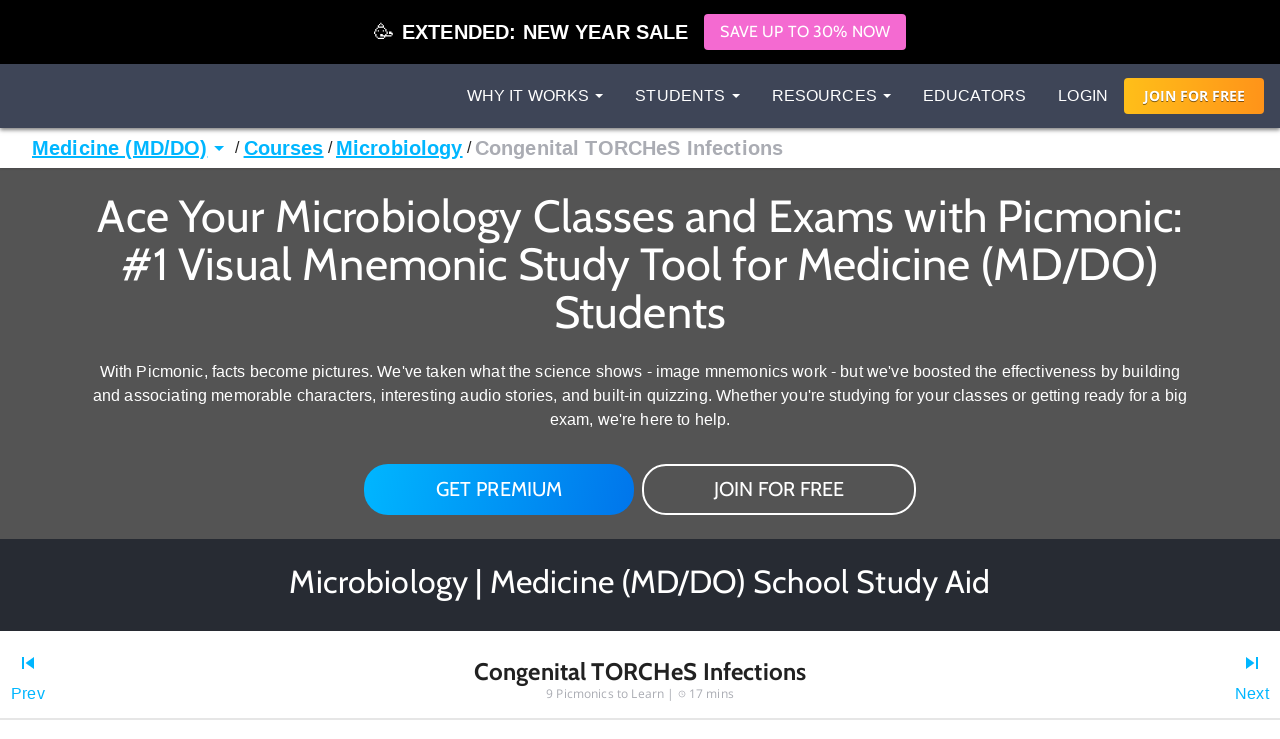

--- FILE ---
content_type: text/html; charset=utf-8
request_url: https://www.picmonic.com/pathways/medicine/courses/standard/microbiology-202/congenital-torches-infections-36128
body_size: 56105
content:
<!DOCTYPE html><html lang="en"><head><meta charSet="utf-8"/><meta name="viewport" content="width=device-width, initial-scale=1"/><link rel="preload" as="script" fetchPriority="low" href="https://cdn.picmonic.com/website/_next/static/chunks/webpack-080d21af1c38d606.js"/><script src="https://cdn.picmonic.com/website/_next/static/chunks/4bd1b696-100b9d70ed4e49c1.js" async=""></script><script src="https://cdn.picmonic.com/website/_next/static/chunks/1255-8befde0980f5cba9.js" async=""></script><script src="https://cdn.picmonic.com/website/_next/static/chunks/main-app-f3336e172256d2ab.js" async=""></script><script src="https://cdn.picmonic.com/website/_next/static/chunks/6441-408fdd2d81fa8e16.js" async=""></script><script src="https://cdn.picmonic.com/website/_next/static/chunks/3437-03adcf545ad55577.js" async=""></script><script src="https://cdn.picmonic.com/website/_next/static/chunks/5478-559d2075a8210430.js" async=""></script><script src="https://cdn.picmonic.com/website/_next/static/chunks/0-8604ed753a4ed274.js" async=""></script><script src="https://cdn.picmonic.com/website/_next/static/chunks/3933-f5bf16bc654cf1d6.js" async=""></script><script src="https://cdn.picmonic.com/website/_next/static/chunks/app/layout-1291db0b870ab579.js" async=""></script><script src="https://cdn.picmonic.com/website/_next/static/chunks/app/error-b50cdc11a921d958.js" async=""></script><script src="https://cdn.picmonic.com/website/_next/static/chunks/1655-2d63852d0b1c7661.js" async=""></script><script src="https://cdn.picmonic.com/website/_next/static/chunks/2619-04bc32f026a0d946.js" async=""></script><script src="https://cdn.picmonic.com/website/_next/static/chunks/6180-6fbe4cf9679e13b6.js" async=""></script><script src="https://cdn.picmonic.com/website/_next/static/chunks/app/(logo-only-nav)/layout-a4f405dbdab95de7.js" async=""></script><script async="" src="https://www.googletagmanager.com/gtag/js?id=UA-35915503-1"></script><script src="https://cdn.picmonic.com/website/_next/static/chunks/2150-4ff66e6e76735571.js" async=""></script><script src="https://cdn.picmonic.com/website/_next/static/chunks/4780-17b194b79bc43bc8.js" async=""></script><script src="https://cdn.picmonic.com/website/_next/static/chunks/app/(nav-and-footer)/layout-a60c43985d7e5a39.js" async=""></script><script src="https://cdn.picmonic.com/website/_next/static/chunks/5998-9e014b2ffe3ed078.js" async=""></script><script src="https://cdn.picmonic.com/website/_next/static/chunks/7017-c82b47d1d0a78f6f.js" async=""></script><script src="https://cdn.picmonic.com/website/_next/static/chunks/9383-376a85d46a972c7e.js" async=""></script><script src="https://cdn.picmonic.com/website/_next/static/chunks/6524-6ca05c88fa1af557.js" async=""></script><script src="https://cdn.picmonic.com/website/_next/static/chunks/app/(nav-and-footer)/pathways/%5BmarketSlug%5D/%5BpathwayType%5D/%5Bcurriculum%5D/%5BpathwaySlug%5D/%5BtrackSlug%5D/page-87485a931b58c5eb.js" async=""></script><link rel="preload" href="https://cmp.osano.com/16BSQETxdfkRM4a5W/b7d0dea0-6016-4198-a537-a676f34b8667/osano.js" as="script"/><link rel="preload" href="https://accounts.google.com/gsi/client" as="script"/><meta http-equiv="X-UA-Compatible" content="IE=edge,chrome=1"/><meta http-equiv="content-language" content="en-us"/><meta name="msapplication-config" content="none"/><meta property="fb:admins" content="532674064"/><meta property="fb:app_id" content="491312997564602"/><link rel="preconnect" href="https://cdn.picmonic.com"/><link rel="preconnect" href="https://dev.visualwebsiteoptimizer.com"/><script type="text/javascript" id="vwoCode">window._vwo_code||(function(){var w=window,d=document;var account_id=826228,version=2.2,settings_tolerance=2000,hide_element='body',hide_element_style='opacity:0 !important;filter:alpha(opacity=0) !important;background:none !important';if(f=!1,v=d.querySelector('#vwoCode'),cc={},-1<d.URL.indexOf('__vwo_disable__')||w._vwo_code)return;try{var e=JSON.parse(localStorage.getItem('_vwo_'+account_id+'_config'));cc=e&&'object'==typeof e?e:{}}catch(e){}function r(t){try{return decodeURIComponent(t)}catch(e){return t}}var s=(()=>{var e={combination:[],combinationChoose:[],split:[],exclude:[],uuid:null,consent:null,optOut:null},t=d.cookie||'';if(t)for(var i,n,o=/(?:^|;\s*)(?:(_vis_opt_exp_(\d+)_combi=([^;]*))|(_vis_opt_exp_(\d+)_combi_choose=([^;]*))|(_vis_opt_exp_(\d+)_split=([^:;]*))|(_vis_opt_exp_(\d+)_exclude=[^;]*)|(_vis_opt_out=([^;]*))|(_vwo_global_opt_out=[^;]*)|(_vwo_uuid=([^;]*))|(_vwo_consent=([^;]*)))/g;null!==(i=o.exec(t));)try{i[1]?e.combination.push({id:i[2],value:r(i[3])}):i[4]?e.combinationChoose.push({id:i[5],value:r(i[6])}):i[7]?e.split.push({id:i[8],value:r(i[9])}):i[10]?e.exclude.push({id:i[11]}):i[12]?e.optOut=r(i[13]):i[14]?e.optOut=!0:i[15]?e.uuid=r(i[16]):i[17]&&(n=r(i[18]),e.consent=n&&3<=n.length?n.substring(0,3):null)}catch(e){}return e})();function n(){var e=(()=>{if(w.VWO&&Array.isArray(w.VWO))for(var e=0;e<w.VWO.length;e++){var t=w.VWO[e];if(Array.isArray(t)&&('setVisitorId'===t[0]||'setSessionId'===t[0]))return!0}return!1})(),t='a='+account_id+'&u='+encodeURIComponent(w._vis_opt_url||d.URL)+'&vn='+version+'&ph=1'+('undefined'!=typeof platform?'&p='+platform:'')+'&st='+w.performance.now(),e=(!e&&((e=(()=>{var e,t=[],i={},n=w.VWO&&w.VWO.appliedCampaigns||{};for(e in n){var o=n[e]&&n[e].v;o&&(t.push(e+'-'+o+'-1'),i[e]=!0)}if(s&&s.combination)for(var r=0;r<s.combination.length;r++){var a=s.combination[r];i[a.id]||t.push(a.id+'-'+a.value)}return t.join('|')})())&&(t+='&c='+e),(e=(()=>{var e=[],t={};if(s&&s.combinationChoose)for(var i=0;i<s.combinationChoose.length;i++){var n=s.combinationChoose[i];e.push(n.id+'-'+n.value),t[n.id]=!0}if(s&&s.split)for(var o=0;o<s.split.length;o++)t[(n=s.split[o]).id]||e.push(n.id+'-'+n.value);return e.join('|')})())&&(t+='&cc='+e),e=(()=>{var e={},t=[];if(w.VWO&&Array.isArray(w.VWO))for(var i=0;i<w.VWO.length;i++){var n=w.VWO[i];if(Array.isArray(n)&&'setVariation'===n[0]&&n[1]&&Array.isArray(n[1]))for(var o=0;o<n[1].length;o++){var r,a=n[1][o];a&&'object'==typeof a&&(r=a.e,a=a.v,r)&&a&&(e[r]=a)}}for(r in e)t.push(r+'-'+e[r]);return t.join('|')})())&&(t+='&sv='+e),s&&s.optOut&&(t+='&o='+s.optOut),(()=>{var e=[],t={};if(s&&s.exclude)for(var i=0;i<s.exclude.length;i++){var n=s.exclude[i];t[n.id]||(e.push(n.id),t[n.id]=!0)}return e.join('|')})());return e&&(t+='&e='+e),s&&s.uuid&&(t+='&id='+s.uuid),s&&s.consent&&(t+='&consent='+s.consent),w.name&&-1<w.name.indexOf('_vis_preview')&&(t+='&pM=true'),w.VWO&&w.VWO.ed&&(t+='&ed='+w.VWO.ed),t}code={nonce:v&&v.nonce,library_tolerance:function(){return'undefined'!=typeof library_tolerance?library_tolerance:void 0},settings_tolerance:function(){return cc.sT||settings_tolerance},hide_element_style:function(){return'{'+(cc.hES||hide_element_style)+'}'},hide_element:function(){return performance.getEntriesByName('first-contentful-paint')[0]?'':'string'==typeof cc.hE?cc.hE:hide_element},getVersion:function(){return version},finish:function(e){var t;f||(f=!0,(t=d.getElementById('_vis_opt_path_hides'))&&t.parentNode.removeChild(t),e&&((new Image).src='https://dev.visualwebsiteoptimizer.com/ee.gif?a='+account_id+e))},finished:function(){return f},addScript:function(e){var t=d.createElement('script');t.type='text/javascript',e.src?t.src=e.src:t.text=e.text,v&&t.setAttribute('nonce',v.nonce),d.getElementsByTagName('head')[0].appendChild(t)},load:function(e,t){t=t||{};var i=new XMLHttpRequest;i.open('GET',e,!0),i.withCredentials=!t.dSC,i.responseType=t.responseType||'text',i.onload=function(){if(t.onloadCb)return t.onloadCb(i,e);200===i.status?w._vwo_code.addScript({text:i.responseText}):w._vwo_code.finish('&e=loading_failure:'+e)},i.onerror=function(){if(t.onerrorCb)return t.onerrorCb(e);w._vwo_code.finish('&e=loading_failure:'+e)},i.send()},init:function(){var e,t,i=this.settings_tolerance(),i=(w._vwo_settings_timer=setTimeout(function(){w._vwo_code.finish()},i),'body'!==this.hide_element()?(e=d.createElement('style'),t=(i=this.hide_element())?i+this.hide_element_style():'',i=d.getElementsByTagName('head')[0],e.setAttribute('id','_vis_opt_path_hides'),v&&e.setAttribute('nonce',v.nonce),e.setAttribute('type','text/css'),e.styleSheet?e.styleSheet.cssText=t:e.appendChild(d.createTextNode(t)),i.appendChild(e)):(e=d.getElementsByTagName('head')[0],(t=d.createElement('div')).style.cssText='z-index: 2147483647 !important;position: fixed !important;left: 0 !important;top: 0 !important;width: 100% !important;height: 100% !important;background:white!important;',t.setAttribute('id','_vis_opt_path_hides'),t.classList.add('_vis_hide_layer'),e.parentNode.insertBefore(t,e.nextSibling)),'https://dev.visualwebsiteoptimizer.com/j.php?'+n());-1!==w.location.search.indexOf('_vwo_xhr')?this.addScript({src:i}):this.load(i+'&x=true',{l:1})}};w._vwo_code=code;code.init();})();(function(){var t=window;function d(){var e;t._vwo_code&&(e=d.hidingStyle=document.getElementById('_vis_opt_path_hides')||d.hidingStyle,t._vwo_code.finished()||t._vwo_code.libExecuted||t.VWO&&t.VWO.dNR||(document.getElementById('_vis_opt_path_hides')||document.getElementsByTagName('head')[0].appendChild(e),requestAnimationFrame(d)))}d();})();</script><script src="https://cdn.picmonic.com/website/_next/static/chunks/polyfills-42372ed130431b0a.js" noModule=""></script><style id="__jsx-undefined">
.modal-backdrop.below-nav {
  z-index: 996 !important;
}
.modal-backdrop.above-nav {
  z-index: 1001 !important;
}
.modal-backdrop.prelearn-modal {
  height: calc(100% - 48px);
  top: 48px;
  opacity: 1;
  background-color: rgba(97, 107, 128, 0.96);
}

.modal {
  overflow-y: auto !important;
  -webkit-overflow-scrolling: auto !important;
}
.modal .close-btn {
  position: absolute;
  top: 8px;
  right: 16px;
}
.modal .modal-content {
  border: none;
  border-radius: 5px;
}
.modal .modal-content .modal-body {
  background: #fff;
}
.modal .modal-content .modal-footer {
  background: #fff !important;
  border-bottom-left-radius: 5px;
  border-bottom-right-radius: 5px;
}
.modal.below-nav {
  z-index: 997 !important;
}
.modal.above-nav {
  z-index: 1002 !important;
}

.modal-backdrop {
  background-color: rgba(0, 0, 0, 0.5);
}

/*! normalize.css v7.0.0 | MIT License | github.com/necolas/normalize.css */
button,
hr,
input {
  overflow: visible;
}

audio,
canvas,
progress,
video {
  display: inline-block;
}

progress,
sub,
sup {
  vertical-align: baseline;
}

[type=checkbox],
[type=radio],
legend {
  box-sizing: border-box;
  padding: 0;
}

html {
  line-height: 1.15;
  -ms-text-size-adjust: 100%;
  -webkit-text-size-adjust: 100%;
}

body {
  margin: 0;
}

article,
aside,
details,
figcaption,
figure,
footer,
header,
main,
menu,
nav,
section {
  display: block;
}

h1 {
  font-size: 2em;
  margin: 0.67em 0;
}

figure {
  margin: 1em 40px;
}

hr {
  box-sizing: content-box;
  height: 0;
}

code,
kbd,
pre,
samp {
  font-family: monospace, monospace;
  font-size: 1em;
}

a {
  background-color: transparent;
  -webkit-text-decoration-skip: objects;
}

abbr[title] {
  border-bottom: none;
  text-decoration: underline;
  text-decoration: underline dotted;
}

b,
strong {
  font-weight: 700;
}

dfn {
  font-style: italic;
}

mark {
  background-color: #ff0;
  color: #000;
}

small {
  font-size: 80%;
}

sub,
sup {
  font-size: 75%;
  line-height: 0;
  position: relative;
  vertical-align: baseline;
}

sub {
  bottom: -0.25em;
}

sup {
  top: -0.5em;
}

audio:not([controls]) {
  display: none;
  height: 0;
}

img {
  border-style: none;
}

svg:not(:root) {
  overflow: hidden;
}

button,
input,
optgroup,
select,
textarea {
  font-family: sans-serif;
  font-size: 100%;
  line-height: 1.15;
  margin: 0;
}

button,
select {
  text-transform: none;
}

[type=reset],
[type=submit],
button,
html [type=button] {
  -webkit-appearance: button;
}

[type=button]::-moz-focus-inner,
[type=reset]::-moz-focus-inner,
[type=submit]::-moz-focus-inner,
button::-moz-focus-inner {
  border-style: none;
  padding: 0;
}

[type=button]:-moz-focusring,
[type=reset]:-moz-focusring,
[type=submit]:-moz-focusring,
button:-moz-focusring {
  outline: ButtonText dotted 1px;
}

fieldset {
  padding: 0.35em 0.75em 0.625em;
}

legend {
  color: inherit;
  display: table;
  max-width: 100%;
  white-space: normal;
}

textarea {
  overflow: auto;
}

[type=number]::-webkit-inner-spin-button,
[type=number]::-webkit-outer-spin-button {
  height: auto;
}

[type=search] {
  -webkit-appearance: textfield;
  outline-offset: -2px;
}

[type=search]::-webkit-search-cancel-button,
[type=search]::-webkit-search-decoration {
  -webkit-appearance: none;
}

::-webkit-file-upload-button {
  -webkit-appearance: button;
  font: inherit;
}

summary {
  display: list-item;
}

[hidden],
template {
  display: none;
}

/* latin-ext */
@font-face {
  font-family: "Cabin";
  font-style: normal;
  font-weight: 400;
  font-display: swap;
  src: local("Cabin"), local("Cabin-Regular"), url(https://fonts.gstatic.com/s/cabin/v14/u-4x0qWljRw-Pd8-__1ImSRuQwc.woff2) format("woff2");
  unicode-range: U+0100-024F, U+0259, U+1E00-1EFF, U+2020, U+20A0-20AB, U+20AD-20CF, U+2113, U+2C60-2C7F, U+A720-A7FF;
}
/* latin */
@font-face {
  font-family: "Cabin";
  font-style: normal;
  font-weight: 400;
  font-display: swap;
  src: local("Cabin"), local("Cabin-Regular"), url(https://fonts.gstatic.com/s/cabin/v14/u-4x0qWljRw-Pd8w__1ImSRu.woff2) format("woff2");
  unicode-range: U+0000-00FF, U+0131, U+0152-0153, U+02BB-02BC, U+02C6, U+02DA, U+02DC, U+2000-206F, U+2074, U+20AC, U+2122, U+2191, U+2193, U+2212, U+2215, U+FEFF, U+FFFD;
}
/* latin-ext */
@font-face {
  font-family: "Cabin";
  font-style: normal;
  font-weight: 700;
  font-display: swap;
  src: local("Cabin Bold"), local("Cabin-Bold"), url(https://fonts.gstatic.com/s/cabin/v14/u-480qWljRw-PdeL2uhruylEeQ5JZ-Y.woff2) format("woff2");
  unicode-range: U+0100-024F, U+0259, U+1E00-1EFF, U+2020, U+20A0-20AB, U+20AD-20CF, U+2113, U+2C60-2C7F, U+A720-A7FF;
}
/* latin */
@font-face {
  font-family: "Cabin";
  font-style: normal;
  font-weight: 700;
  font-display: swap;
  src: local("Cabin Bold"), local("Cabin-Bold"), url(https://fonts.gstatic.com/s/cabin/v14/u-480qWljRw-PdeL2uhluylEeQ5J.woff2) format("woff2");
  unicode-range: U+0000-00FF, U+0131, U+0152-0153, U+02BB-02BC, U+02C6, U+02DA, U+02DC, U+2000-206F, U+2074, U+20AC, U+2122, U+2191, U+2193, U+2212, U+2215, U+FEFF, U+FFFD;
}
/* latin-ext */
@font-face {
  font-family: "Open Sans";
  font-style: italic;
  font-weight: 400;
  font-display: swap;
  src: local("Open Sans Italic"), local("OpenSans-Italic"), url(https://fonts.gstatic.com/s/opensans/v17/mem6YaGs126MiZpBA-UFUK0Xdc1GAK6bt6o.woff2) format("woff2");
  unicode-range: U+0100-024F, U+0259, U+1E00-1EFF, U+2020, U+20A0-20AB, U+20AD-20CF, U+2113, U+2C60-2C7F, U+A720-A7FF;
}
/* latin */
@font-face {
  font-family: "Open Sans";
  font-style: italic;
  font-weight: 400;
  font-display: swap;
  src: local("Open Sans Italic"), local("OpenSans-Italic"), url(https://fonts.gstatic.com/s/opensans/v17/mem6YaGs126MiZpBA-UFUK0Zdc1GAK6b.woff2) format("woff2");
  unicode-range: U+0000-00FF, U+0131, U+0152-0153, U+02BB-02BC, U+02C6, U+02DA, U+02DC, U+2000-206F, U+2074, U+20AC, U+2122, U+2191, U+2193, U+2212, U+2215, U+FEFF, U+FFFD;
}
/* latin-ext */
@font-face {
  font-family: "Open Sans";
  font-style: italic;
  font-weight: 600;
  font-display: swap;
  src: local("Open Sans SemiBold Italic"), local("OpenSans-SemiBoldItalic"), url(https://fonts.gstatic.com/s/opensans/v17/memnYaGs126MiZpBA-UFUKXGUdhlIqOxjaPXZSk.woff2) format("woff2");
  unicode-range: U+0100-024F, U+0259, U+1E00-1EFF, U+2020, U+20A0-20AB, U+20AD-20CF, U+2113, U+2C60-2C7F, U+A720-A7FF;
}
/* latin */
@font-face {
  font-family: "Open Sans";
  font-style: italic;
  font-weight: 600;
  font-display: swap;
  src: local("Open Sans SemiBold Italic"), local("OpenSans-SemiBoldItalic"), url(https://fonts.gstatic.com/s/opensans/v17/memnYaGs126MiZpBA-UFUKXGUdhrIqOxjaPX.woff2) format("woff2");
  unicode-range: U+0000-00FF, U+0131, U+0152-0153, U+02BB-02BC, U+02C6, U+02DA, U+02DC, U+2000-206F, U+2074, U+20AC, U+2122, U+2191, U+2193, U+2212, U+2215, U+FEFF, U+FFFD;
}
/* latin-ext */
@font-face {
  font-family: "Open Sans";
  font-style: normal;
  font-weight: 400;
  font-display: swap;
  src: local("Open Sans Regular"), local("OpenSans-Regular"), url(https://fonts.gstatic.com/s/opensans/v17/mem8YaGs126MiZpBA-UFW50bf8pkAp6a.woff2) format("woff2");
  unicode-range: U+0100-024F, U+0259, U+1E00-1EFF, U+2020, U+20A0-20AB, U+20AD-20CF, U+2113, U+2C60-2C7F, U+A720-A7FF;
}
/* latin */
@font-face {
  font-family: "Open Sans";
  font-style: normal;
  font-weight: 400;
  font-display: swap;
  src: local("Open Sans Regular"), local("OpenSans-Regular"), url(https://fonts.gstatic.com/s/opensans/v17/mem8YaGs126MiZpBA-UFVZ0bf8pkAg.woff2) format("woff2");
  unicode-range: U+0000-00FF, U+0131, U+0152-0153, U+02BB-02BC, U+02C6, U+02DA, U+02DC, U+2000-206F, U+2074, U+20AC, U+2122, U+2191, U+2193, U+2212, U+2215, U+FEFF, U+FFFD;
}
/* latin-ext */
@font-face {
  font-family: "Open Sans";
  font-style: normal;
  font-weight: 700;
  font-display: swap;
  src: local("Open Sans Bold"), local("OpenSans-Bold"), url(https://fonts.gstatic.com/s/opensans/v17/mem5YaGs126MiZpBA-UN7rgOXOhpKKSTj5PW.woff2) format("woff2");
  unicode-range: U+0100-024F, U+0259, U+1E00-1EFF, U+2020, U+20A0-20AB, U+20AD-20CF, U+2113, U+2C60-2C7F, U+A720-A7FF;
}
/* latin */
@font-face {
  font-family: "Open Sans";
  font-style: normal;
  font-weight: 700;
  font-display: swap;
  src: local("Open Sans Bold"), local("OpenSans-Bold"), url(https://fonts.gstatic.com/s/opensans/v17/mem5YaGs126MiZpBA-UN7rgOUuhpKKSTjw.woff2) format("woff2");
  unicode-range: U+0000-00FF, U+0131, U+0152-0153, U+02BB-02BC, U+02C6, U+02DA, U+02DC, U+2000-206F, U+2074, U+20AC, U+2122, U+2191, U+2193, U+2212, U+2215, U+FEFF, U+FFFD;
}
.md-14 {
  font-size: 14px;
}

.md-16 {
  font-size: 16px;
}

.md-18 {
  font-size: 18px;
}

.md-20 {
  font-size: 20px;
}

.md-22 {
  font-size: 22px;
}

.md-24 {
  font-size: 24px;
}

.md-32 {
  font-size: 32px;
}

.md-36 {
  font-size: 36px;
}

.md-40 {
  font-size: 40px;
}

.md-48 {
  font-size: 48px;
}

.md-60 {
  font-size: 60px;
}

.flip-horz {
  transform: scaleX(-1);
}

.flip-vert {
  transform: scaleY(-1);
}

.md-rotate-90 {
  transform: rotate(90deg);
}

* {
  box-sizing: border-box;
}

body,
html {
  font-family: "Open Sans", sans-serif;
  font-size: 16px;
  color: #272b33;
  line-height: 1.33em;
  -webkit-font-smoothing: antialiased;
}

body.pathways {
  padding-top: 0;
}

/* Fonts */
.h1,
.h2,
.h3,
.h4,
.h5,
.h6,
h1,
h2,
h3,
h4,
h5,
h6 {
  margin: 0 0 0.2em;
  font-family: inherit;
  font-weight: 500;
  line-height: 1.1;
  color: inherit;
}

/* typography */
.pm-display-2 {
  font: normal normal 45px/48px "Cabin", sans-serif;
  margin-bottom: 24px;
  color: #272b33;
}

.pm-headline {
  font: normal normal 32px/38px "Cabin", sans-serif;
  margin-bottom: 8px;
  color: #272b33;
}

.pm-title {
  font: normal bold 20px/28px "Cabin", sans-serif;
  margin-bottom: 16px;
  color: #212329;
}

.pm-subheading-2 {
  font: normal normal 16px/24px "Cabin", sans-serif;
  margin-bottom: 4px;
  color: #212329;
}

.pm-body-2 {
  font: normal normal 14px/24px "Open Sans", sans-serif;
  color: #323a4d;
}

.pm-caption {
  font: normal normal 12px/16px "Open Sans", sans-serif;
  color: #323a4d;
}

@media (max-width: 768px) {
  .pm-display-2 {
    font-size: 32px;
    line-height: 38px;
  }

  .pm-headline {
    font-size: 24px;
    line-height: 32px;
  }
}
.pls-font-opensans {
  font-family: "Open Sans", sans-serif;
}

.pls-font-cabin {
  font-family: Cabin, sans-serif;
}

.pls-font-12 {
  font-size: 12px;
  line-height: 24px;
}

.pls-font-14 {
  font-size: 14px;
  line-height: 24px;
}

.pls-font-16 {
  font-size: 16px;
  line-height: 24px;
}

.pls-font-18 {
  font-size: 18px !important;
  line-height: 24px !important;
}

.pls-font-20 {
  font-size: 20px !important;
  line-height: 24px !important;
}

.pls-font-22 {
  font-size: 22px !important;
  line-height: 26px !important;
}

.pls-font-24 {
  font-size: 24px;
  line-height: 32px;
}

.pls-font-32 {
  font-size: 32px !important;
  line-height: 36px !important;
}

.pls-font-40 {
  font-size: 40px !important;
  line-height: 48px !important;
}

.pls-font-weight-600 {
  font-weight: 600;
}

.pls-font-weight-700 {
  font-weight: 700;
}

.pls-font-weight-800 {
  font-weight: 800;
}

p {
  margin: 0 0 10px;
}

/* Colors */
.pls-white {
  color: #fff !important;
}

.pls-black {
  color: #000;
}

.pls-gold {
  color: #d1b480;
}

.pls-wet-cement {
  color: #aaacb3;
}

.pls-platinum {
  color: #e6e6e6;
}

.pls-deep-sea {
  color: #323a4d;
}

.pls-blue-steel {
  color: #616b80;
}

.pls-orange {
  color: #ff9319;
}

.pls-le-tigre {
  color: #ff00b8 !important;
}

.pls-pink {
  color: #ff3096 !important;
}

.pls-blue {
  color: #00b6ff !important;
}

.pls-black {
  color: #000000 !important;
}

.pls-grapefruit {
  color: #fc7953 !important;
}

.pls-meekus {
  color: #18f291 !important;
}

.pls-peach {
  color: #ffc380 !important;
}

.pls-facebook-blue {
  color: #3b579d !important;
}

.pls-mugatu {
  color: #f21818 !important;
}

.pls-red {
  color: #e9511c !important;
}

.register-red {
  color: #d9534f;
}

.pls-lighter-grey {
  color: #f9f9f9;
}

.pls-cloudy {
  color: #f5f5f5;
}

.pls-success {
  color: #6ec02a;
}

.pls-gradient-peach {
  background-image: linear-gradient(101deg, #fdfdef, #fdfcef 16%, #fdfcef 18%, #fdfcef 21%, #fdfcef 22%, #fdfbef 30%, #f4e7e6);
}

.pls-gradient-sunrise {
  background-image: linear-gradient(93deg, #ffbf19, #ff9319);
}

.bg-pls-white {
  background: #fff;
}

.bg-pls-blue {
  background: #00b6ff;
}

.bg-pls-black {
  background: #000 !important;
}

.bg-pls-deep-sea {
  background: #323a4d !important;
}

.bg-pls-magnum {
  background: #272b33 !important;
}

.bg-pls-cloudy {
  background: #f5f5f5 !important;
}

.bg-pls-platinum {
  background: #e6e6e6 !important;
}

.bg-pls-blue-steel {
  background: #616b80 !important;
}

.bg-pls-orange {
  background: #ff9319 !important;
}

.bg-pls-abyss {
  background: #212329 !important;
}

.bg-pls-le-tigre {
  background: #ff00b8 !important;
}

/* Margin & Padding */
.m-t-0 {
  margin-top: 0 !important;
}

.m-t-1 {
  margin-top: 8px;
}

.m-t-2 {
  margin-top: 16px !important;
}

.m-t-3 {
  margin-top: 24px;
}

.m-t-4 {
  margin-top: 32px;
}

.m-t-5 {
  margin-top: 40px;
}

.m-t-6 {
  margin-top: 48px;
}

.m-t-7 {
  margin-top: 56px;
}

.m-t-8 {
  margin-top: 64px;
}

.m-t-9 {
  margin-top: 72px;
}

.m-t-10 {
  margin-top: 80px;
}

.m-r-1 {
  margin-right: 8px !important;
}

.m-r-2 {
  margin-right: 16px !important;
}

.m-r-3 {
  margin-right: 24px !important;
}

.m-r-4 {
  margin-right: 32px !important;
}

.m-r-5 {
  margin-right: 40px !important;
}

.m-r-10 {
  margin-right: 80px !important;
}

.m-b-0 {
  margin-bottom: 0;
}

.m-b-1 {
  margin-bottom: 8px;
}

.m-b-2 {
  margin-bottom: 16px !important;
}

.m-b-3 {
  margin-bottom: 24px !important;
}

.m-b-4 {
  margin-bottom: 32px;
}

.m-b-5 {
  margin-bottom: 40px;
}

.m-b-6 {
  margin-bottom: 48px;
}

.m-l-1 {
  margin-left: 8px;
}

.m-l-2 {
  margin-left: 16px;
}

.m-l-3 {
  margin-left: 24px;
}

.m-l-4 {
  margin-left: 32px;
}

.m-l-5 {
  margin-left: 40px;
}

.m-l-6 {
  margin-left: 48px;
}

.m-a-1 {
  margin: 8px;
}

.m-a-2 {
  margin: 16px;
}

.m-a-3 {
  margin: 24px;
}

.p-t-0 {
  padding-top: 0 !important;
}

.p-t-1 {
  padding-top: 8px !important;
}

.p-t-2 {
  padding-top: 16px !important;
}

.p-t-3 {
  padding-top: 24px;
}

.p-t-4 {
  padding-top: 32px;
}

.p-t-5 {
  padding-top: 40px;
}

.p-t-6 {
  padding-top: 48px;
}

.p-t-10 {
  padding-top: 80px;
}

.p-t-12 {
  padding-top: 96px;
}

.p-r-1 {
  padding-right: 8px;
}

.p-r-3 {
  padding-right: 24px !important;
}

.p-r-4 {
  padding-right: 32px !important;
}

.p-b-0 {
  padding-bottom: 0 !important;
}

.p-b-1 {
  padding-bottom: 8px !important;
}

.p-b-2 {
  padding-bottom: 16px;
}

.p-b-3 {
  padding-bottom: 24px;
}
.p-l-1 {
  padding-left: 8x;
}
.p-l-2 {
  padding-left: 16px;
}

.p-l-3 {
  padding-left: 24px !important;
}

.p-l-6 {
  padding-left: 48px !important;
}

.p-l-7 {
  padding-left: 64px !important;
}

.p-r-2 {
  padding-right: 16px;
}

.p-r-6 {
  padding-right: 48px !important;
}

.p-b-4 {
  padding-bottom: 32px;
}

.p-b-6 {
  padding-bottom: 48px;
}

.p-b-7 {
  padding-bottom: 56px;
}

.p-b-12 {
  padding-bottom: 96px;
}

.p-a-1 {
  padding: 8px !important;
}

.p-a-2 {
  padding: 16px !important;
}

.p-a-3 {
  padding: 24px !important;
}

.p-a-4 {
  padding: 32px !important;
}

.m-l-4 {
  margin-left: 32px !important;
}

.browse__top-bar a,
.browse__top-bar span.clickable {
  color: #00b6ff;
  text-decoration: none;
  font-size: 16px;
  line-height: 16px;
}

.pathways .header-2,
.pathways .header-4 {
  font-size: 16px;
  line-height: 1.5;
}

.flex-box {
  display: flex;
}

.flex-grow {
  flex-grow: 1;
}

.flex-justify-content-center {
  justify-content: center;
}

.row {
  margin-left: -15px;
  margin-right: -15px;
}

.row:after {
  clear: both;
  content: " ";
  display: table;
}

.col-xs-10 {
  width: 83.33333%;
  float: left;
  position: relative;
  min-height: 1px;
  padding-left: 15px;
  padding-right: 15px;
}

.col-xs-offset-1 {
  margin-left: 8.33333%;
}

.col-xs-12 {
  width: 100%;
  float: left;
  position: relative;
  min-height: 1px;
  padding-left: 15px;
  padding-right: 15px;
}

@media (min-width: 768px) {
  .col-sm-6 {
    width: 50%;
    position: relative;
    min-height: 1px;
    padding-left: 15px;
    padding-right: 15px;
    float: left;
  }
}
/* Buttons */
.pls-btn {
  border-radius: 4px;
  padding: 8px 16px 8px 16px;
  font-size: 16px !important;
  line-height: 19px !important;
  color: #272b33;
  background-color: #00b6ff;
  font-family: Cabin, sans-serif !important;
  display: inline-block;
  text-align: center;
  text-transform: uppercase;
  text-decoration: none;
  cursor: pointer;
  border: none;
  min-height: 36px;
}

.pls-btn--white {
  background-color: #fff;
  color: #ff9319;
}

.pls-btn.pls-btn--try-it-now-new {
  color: #fff;
  border-radius: 24px;
  font-size: 20px !important;
  padding: 16px 72px 16px 72px;
  position: relative;
  bottom: -24px;
  text-transform: none;
  height: 51px;
}

.pls-btn.pls-btn--try-it-now-new.pls-btn--try-it-now-new-no-bottom {
  position: relative;
  bottom: auto;
}

.pls-btn.pls-btn--try-it-now-new.pls-btn--try-it-now-new-pillars {
  margin-top: 16px;
  position: relative;
  bottom: auto;
}

.pls-btn.pls-btn--gradient-blue.try-picmonic-free {
  width: 296px;
}

.pls-btn.pls-btn--sunrise {
  background-image: linear-gradient(93deg, #ffbf19, #ff9319);
  transition: background-image, box-shadow 0.35s;
}

.pls-btn.pls-btn--sunrise:hover {
  background-image: linear-gradient(93deg, #ffd056, #ffb056);
  box-shadow: 0 4px 8px rgba(0, 0, 0, 0.3);
}

.pls-btn.pls-btn--sunrise-inverted {
  border: 1px solid #ff9319;
  transition: background, box-shadow 0.35s;
  background: #fff;
  text-transform: uppercase;
  color: #ff9319;
}

.pls-btn.pls-btn--sunrise-inverted:hover {
  background: #ffffff80;
  box-shadow: 0 4px 8px rgba(0, 0, 0, 0.3);
}

.pls-btn.pls-btn--gradient-blue {
  background-image: linear-gradient(102deg, #00b6ff, #0075eb);
  transition: all 0.35s;
  bottom: 0 !important;
}

.pls-btn.pls-btn--gradient-blue:hover {
  background-image: linear-gradient(102deg, #3dc8ff, #2994ff);
  box-shadow: 0 4px 8px rgba(0, 0, 0, 0.3);
}

.pls-gradient-sunlight {
  background-image: linear-gradient(137deg, #fdfdef, #f4e7e6);
}

.pls-gradient-steel {
  background-image: linear-gradient(121deg, #616b80, #323a4d);
}

.pls-gradient-lightly-sunburned {
  background-image: linear-gradient(94deg, #fc7953, #f3c535);
}

.pls-btn--blue-inverted {
  background: #fff;
  color: #00b6ff;
  border: 1px solid #00b6ff;
  padding: 7px 16px;
}

.pls-btn--cool {
  background: #01E6DE;
  color: #323A4D;
  border: 1px solid #01E6DE;
  padding: 7px 16px;
}

/* Typography */
.text-left {
  text-align: left;
}

.text-center {
  text-align: center;
}

.text-right {
  text-align: right;
}

.valign-middle {
  vertical-align: middle;
}

.underline {
  text-decoration: underline;
}

.italic {
  font-style: italic;
}

/* General */
.pull-right {
  float: right !important;
}

.pull-left {
  float: left !important;
}

.img-responsive {
  display: block;
  max-width: 100%;
  height: auto;
}

/* Grid */
.container:before {
  content: " ";
  display: table;
}

.container {
  margin-right: auto;
  margin-left: auto;
  padding-left: 15px;
  padding-right: 15px;
}

.row {
  margin-left: -15px;
  margin-right: -15px;
}

@media (min-width: 768px) {
  .container {
    width: 750px;
  }
}
@media (min-width: 992px) {
  .container {
    width: 960px;
  }

  .container--block-arrows {
    width: 800px;
  }
}
@media (min-width: 1200px) {
  .container {
    width: 1170px;
  }
}
.visible-xs {
  display: none !important;
}

@media (max-width: 767px) {
  .visible-xs {
    display: block !important;
  }

  .hidden-xs {
    display: none !important;
  }
}
.clearfix {
  clear: both;
}

.clearfix:before,
.clearfix:after {
  display: table;
  content: " ";
}

.clearfix:after {
  clear: both;
}

.border-pls-platinum {
  border: 1px solid #e6e6e6 !important;
}

@media (max-width: 768px) {
  .left-xs {
    text-align: left;
  }
}
.clickable {
  cursor: pointer;
}

.ng-hide {
  display: none;
}

.block--pad {
  padding-top: 96px;
  padding-bottom: 96px;
}

.pls-uppercase {
  text-transform: uppercase;
}

.space-letters {
  letter-spacing: 4px;
}

.pls-btn--outline-white {
  border: 2px solid #fff !important;
  color: #fff !important;
  background: 0 0 !important;
  transition: background 0.35s, box-shadow 0.35s;
}

.pls-btn--outline-blue {
  border: 2px solid #00b6ff !important;
  color: #00b6ff !important;
  background: 0 0 !important;
  transition: background 0.35s, box-shadow 0.35s;
}

.pls-btn--lighten-blue {
  background: #00b6ff !important;
  transition: background-image, box-shadow 0.35s;
}
.pls-btn--lighten-blue:hover {
  background: #3dc8ff !important;
  box-shadow: 0 4px 8px rgba(0, 0, 0, 0.3);
}

.pls-btn--lighten-orange {
  background: #ff9319 !important;
  transition: background-image, box-shadow 0.35s;
}
.pls-btn--lighten-orange:hover {
  background: #ffb056 !important;
  box-shadow: 0 4px 8px rgba(0, 0, 0, 0.3);
}

.pls-btn--full-width {
  width: 100%;
}

.pls-btn--primary-cta,
.pls-btn--primary-cta:visited {
  font-size: 14px !important;
  font-weight: 600;
  color: #fff;
  transition: all 0.3s;
}

.pls-btn.pls-btn--facebook {
  background-color: #3b579d;
  color: #fff;
}

.pls-btn.pls-btn--meekus {
  background: #18f291;
  color: #000;
}

.pls-btn.pls-btn--meekus-inverted {
  border: 1px solid #18f291;
  color: #18f291;
  background: transparent;
}

.registration-cta-modal .pls-btn--facebook {
  height: 48px;
  line-height: 32px !important;
  text-transform: none;
  font-weight: 400;
}
.registration-cta-modal .pls-btn--google {
  background-color: #fff;
  color: black;
  border: 1px solid #000;
  margin-top: 8px;
}
.registration-cta-modal .pls-btn--google:hover, .registration-cta-modal .pls-btn--google:active, .registration-cta-modal .pls-btn--google:visited {
  color: #000;
}
.registration-cta-modal .pls-btn--google .social-svg-login-btn {
  width: 40px;
  height: 40px;
  margin-top: -4px;
  margin-left: -8px;
}

@media (max-width: 768px) {
  .pls-btn.pls-btn--mobile-block {
    display: block;
    width: 100%;
  }
}
img {
  vertical-align: middle;
}

.flex-container {
  display: flex;
}

.flex-container--center {
  justify-content: center;
  align-items: center;
}

.pls-btn .material-icons {
  vertical-align: middle;
  line-height: 20px;
}

.margin-auto {
  margin: auto;
}

.pls-btn.pls-btn--gradient-blue {
  background-image: linear-gradient(102deg, #00b6ff, #0075eb);
  border-radius: 24px;
  padding: 16px 72px 16px 72px;
  color: white;
  text-transform: none;
  font-size: 20px !important;
  transition: all 0.35s;
}
.pls-btn.pls-btn--gradient-blue:hover {
  background-image: linear-gradient(102deg, #3dc8ff, #2994ff);
  box-shadow: 0 4px 8px rgba(0, 0, 0, 0.3);
}
.pls-btn.pls-btn--gradient-blue.pls-btn--gradient-blue--sm {
  font-size: 16px !important;
}
.pls-btn.pls-btn--gradient-transparent {
  background-color: transparent;
  border-radius: 24px;
  padding: 14px 70px 14px 70px;
  color: white;
  text-transform: none;
  font-size: 20px !important;
  border: 2px solid #fff;
  transition: all 0.35s;
}
.pls-btn.pls-btn--gradient-transparent:hover {
  box-shadow: 0 4px 8px rgba(0, 0, 0, 0.3);
}

.pls-btn.pls-btn--gradient-blue-small {
  font-size: 16px !important;
  padding: 12px 36px 12px 36px;
}

.pls-btn.pls-btn--gradient-blue-secondary {
  background-color: #fff;
  border-radius: 24px;
  padding: 16px 72px 16px 72px;
  color: #00b6ff;
  text-transform: none;
  font-size: 20px !important;
  border: 1px solid #00b6ff;
  transition: all 0.35s;
}

.pls-btn.pls-btn--gradient-blue-secondary-small {
  font-size: 16px !important;
  padding: 12px 36px 12px 36px;
}

.flex-align-items-center {
  align-items: center;
}

.flex-align-items-stretch {
  align-items: stretch;
}

.flex-justify-content-space-between {
  justify-content: space-between;
}

.flex-justify-content-space-evenly {
  justify-content: space-evenly;
}

.flex-justify-content-space-around {
  justify-content: space-around;
}

.flex-direction-column {
  flex-direction: column;
}

.flex-wrap-wrap {
  flex-wrap: wrap;
}

.social-svg-login-btn {
  width: 24px;
  height: 24px;
  vertical-align: inherit;
  margin-top: 4px;
}

.md-middle {
  vertical-align: -15% !important;
}

textarea.pls-input,
textarea.hs-input,
input[type=url].pls-input,
input[type=url].hs-input,
input[type=text].pls-input,
input[type=text].hs-input,
input[type=password].pls-input,
input[type=password].hs-input,
input[type=tel].pls-input,
input[type=tel].hs-input,
input[type=email].pls-input,
input[type=email].hs-input,
input[type=number].pls-input,
input[type=number].hs-input,
input[type=date].pls-input,
input[type=date].hs-input,
select.pls-input,
select.hs-input {
  border-radius: 4px;
  background-color: #272b33;
  border: solid 1px #aaacb3;
  color: #fff;
  font-size: 16px;
  line-height: 19px;
  padding: 12px 16px;
  font-family: "Open Sans", sans-serif;
  margin: 8px 0 8px 0;
  height: 48px;
  -webkit-appearance: none;
  -moz-appearance: none;
  width: 100%;
}
textarea.pls-input.pls-input--error,
textarea.hs-input.pls-input--error,
input[type=url].pls-input.pls-input--error,
input[type=url].hs-input.pls-input--error,
input[type=text].pls-input.pls-input--error,
input[type=text].hs-input.pls-input--error,
input[type=password].pls-input.pls-input--error,
input[type=password].hs-input.pls-input--error,
input[type=tel].pls-input.pls-input--error,
input[type=tel].hs-input.pls-input--error,
input[type=email].pls-input.pls-input--error,
input[type=email].hs-input.pls-input--error,
input[type=number].pls-input.pls-input--error,
input[type=number].hs-input.pls-input--error,
input[type=date].pls-input.pls-input--error,
input[type=date].hs-input.pls-input--error,
select.pls-input.pls-input--error,
select.hs-input.pls-input--error {
  border: solid 1px #f21818;
}

textarea.pls-input--light,
textarea.hs-input--light,
input[type=url].pls-input--light,
input[type=url].hs-input--light,
input[type=text].pls-input--light,
input[type=text].hs-input--light,
input[type=password].pls-input--light,
input[type=password].hs-input--light,
input[type=tel].pls-input--light,
input[type=tel].hs-input--light,
input[type=email].pls-input--light,
input[type=email].hs-input--light,
input[type=number].pls-input--light,
input[type=number].hs-input--light,
input[type=date].pls-input--light,
input[type=date].hs-input--light,
select.pls-input--light,
select.hs-input--light {
  background-color: #fff;
  color: #000;
}

textarea.pls-input--inline,
textarea.hs-input--inline,
input[type=url].pls-input--inline,
input[type=url].hs-input--inline,
input[type=text].pls-input--inline,
input[type=text].hs-input--inline,
input[type=password].pls-input--inline,
input[type=password].hs-input--inline,
input[type=tel].pls-input--inline,
input[type=tel].hs-input--inline,
input[type=email].pls-input--inline,
input[type=email].hs-input--inline,
input[type=number].pls-input--inline,
input[type=number].hs-input--inline,
input[type=date].pls-input--inline,
input[type=date].hs-input--inline,
select.pls-input--inline,
select.hs-input--inline {
  width: auto;
}

.input-message {
  font-family: "Open Sans", sans-serif;
  font-size: 12px;
  line-height: 16px;
  margin-top: -4px;
  color: #fff;
  text-align: right;
}
.input-message--success {
  color: #6ec02a;
}
.input-message--error {
  color: #f21818;
}

.pls-btn[disabled] {
  cursor: not-allowed;
  opacity: 0.65;
  background-color: #616b80;
  color: #323a4d;
  box-shadow: none;
}

.registration-error a {
  color: #00b6ff;
}

a {
  cursor: pointer;
}

.onboard-tip--light-header {
  background-color: #e6e6e6;
  text-align: left;
  border-top-left-radius: 4px;
  border-top-right-radius: 4px;
  padding: 8px;
  padding-left: 16px;
}

.onboard-tip--light-header.modal-header {
  padding: 15px;
  border-bottom: 1px solid #e5e5e5;
}

input[type='text'].pls-input--sm {
  height: 36px;
  padding: 8px 16px;
}
select.pls-input {
  background: #272b33 url(https://cdn.picmonic.com/website/_next/static/media/select-arrow-dark.d305a458.png) no-repeat 96% 50%;
}

select.pls-input--light {
  background-color: #fff;
  color: #000;
}

input,
select {
  outline: 0;
}

textarea.pls-input:focus,
textarea.hs-input:focus,
input[type='url'].pls-input:focus,
input[type='url'].hs-input:focus,
input[type='text'].pls-input:focus,
input[type='text'].hs-input:focus,
input[type='password'].pls-input:focus,
input[type='password'].hs-input:focus,
input[type='tel'].pls-input:focus,
input[type='tel'].hs-input:focus,
input[type='email'].pls-input:focus,
input[type='email'].hs-input:focus,
input[type='number'].pls-input:focus,
input[type='number'].hs-input:focus,
input[type='date'].pls-input:focus,
input[type='date'].hs-input:focus,
select.pls-input:focus,
select.hs-input:focus {
  border: solid 1px #00b6ff;
  box-shadow: 0 0 4px 1px #80dbff;
}

a,
a:hover {
  color: #00b6ff;
  text-decoration: underline;
}
.pls-link-button {
  color: #00b6ff;
  text-decoration: underline;
  border: none;
  background: none;
  cursor: pointer;
}
.pls-jullians-eyes {
  color: #80dbff !important;
}
.modal-header {
  display: -webkit-box;
  display: -webkit-flex;
  display: -ms-flexbox;
  display: flex;
  -webkit-align-items: flex-start;
  -webkit-box-align: flex-start;
  -ms-flex-align: flex-start;
  align-items: flex-start;
  -webkit-box-pack: justify;
  -webkit-justify-content: space-between;
  -ms-flex-pack: justify;
  justify-content: space-between;
  padding: 1rem 1rem;
  border-bottom: 1px solid #dee2e6;
  border-top-left-radius: calc(0.3rem - 1px);
  border-top-right-radius: calc(0.3rem - 1px);
}
.rounded-corners {
  border-radius: 4px;
}
.next-img-mb-fix {
  line-height: 0;
}
.osano-cm-widget{display: none;}
</style><style id="__jsx-d90cc7d393bc369c">body{padding-top:calc(64px + var(--banner-height,0px))}.nav.jsx-d90cc7d393bc369c{height:64px;background-color:rgba(50,58,77,.94);position:fixed;top:calc(0px + var(--banner-height,0px));width:100%;z-index:1000;box-shadow:0 2px 4px rgba(0,0,0,.5);display:flex;align-items:center;text-transform:uppercase;padding-right:16px;color:#fff}.nav.jsx-d90cc7d393bc369c a:hover{color:#fff;text-decoration:none}.picmonic-logo.jsx-d90cc7d393bc369c{margin-right:auto}@media(min-width:1020px){.logo-mobile.jsx-d90cc7d393bc369c{display:none}}@media(max-width:1019px){.logo-desktop.jsx-d90cc7d393bc369c{display:none}.logo-mobile.jsx-d90cc7d393bc369c{width:120px}}.nav-item.jsx-d90cc7d393bc369c{align-self:stretch;display:flex;position:relative;align-items:center;justify-content:center;padding:0 16px;cursor:pointer;text-decoration:none;color:#fff}.nav-item.jsx-d90cc7d393bc369c:hover{border-top:4px solid transparent;border-bottom:4px solid#80dbff}.dropdown.jsx-d90cc7d393bc369c:after{display:inline-block;width:0;height:0;margin-left:6px;vertical-align:middle;border-top:4px dashed;border-right:4px solid transparent;border-left:4px solid transparent;position:static;content:""}@media(hover:hover){.nav-item.jsx-d90cc7d393bc369c:hover .menu.jsx-d90cc7d393bc369c{display:block}}.nav-item.jsx-d90cc7d393bc369c:hover .menu.jsx-d90cc7d393bc369c{display:block}.menu.jsx-d90cc7d393bc369c{position:absolute;top:100%;left:0;display:none;background:rgba(50,58,77,.95);box-shadow:none;min-width:199px;margin:0;line-height:1.33em}.menu-wrapper.jsx-d90cc7d393bc369c{background-color:#616b80;margin:8px;border-radius:4px;white-space:nowrap;display:flex;flex-direction:column;align-items:stretch;padding:4px 0}.menu-title.jsx-d90cc7d393bc369c{font-weight:700;font-size:16px;padding:3px 16px;cursor:default}.nav.jsx-d90cc7d393bc369c .menu-item{font-size:14px;line-height:1.43;text-decoration:none;color:#fff;padding:3px 8px;margin:0 8px}.nav.jsx-d90cc7d393bc369c .menu-item:hover{color:#fff;background-color:rgba(50,58,77,.95)}.menu-item-divider.jsx-d90cc7d393bc369c{height:1px;border-top:1px solid#979797;margin:8px 16px}.cta.jsx-d90cc7d393bc369c{color:#fff;border:none;font-weight:700;background-image:linear-gradient(93deg,#ffbf19,#ff9319);text-shadow:0 1px 0 rgba(0,0,0,.5);line-height:36px;padding:0 16px;border-radius:4px;font-family:"Open Sans",sans-serif;width:140px;height:36px;text-align:center;font-size:14px;text-decoration:none}.toggle.jsx-d90cc7d393bc369c{border:none;background:transparent;height:35px;color:#aaacb3;padding:0;display:none;margin-left:16px}.nav-dropdown.jsx-d90cc7d393bc369c{position:absolute;top:100%;left:0;width:100%;background:rgba(50,58,77,.94);overflow-y:auto;max-height:calc(100vh - 64px)}@media(max-width:1060px){.toggle.jsx-d90cc7d393bc369c{display:block}.events.jsx-d90cc7d393bc369c{display:none}.nav-item.jsx-d90cc7d393bc369c{padding:8px 16px;justify-content:flex-start}.nav-item.jsx-d90cc7d393bc369c:hover{border:none}}@media(max-width:1006px){.resources.jsx-d90cc7d393bc369c{display:none}}@media(max-width:863px){.educators.jsx-d90cc7d393bc369c{display:none}}@media(max-width:742px){.why-it-works.jsx-d90cc7d393bc369c{display:none}}@media(max-width:581px){.cta.jsx-d90cc7d393bc369c{padding:0!important}}@media(max-width:555px){.cta-for.jsx-d90cc7d393bc369c{display:none}}@media(max-width:521px){.logo-mobile.jsx-d90cc7d393bc369c{width:100px}.login.jsx-d90cc7d393bc369c{display:none}}@media(max-width:441px){.logo-mobile.jsx-d90cc7d393bc369c{width:60px;margin-right:8px}}@media(max-width:371px){.students.jsx-d90cc7d393bc369c{display:none}}</style><style id="__jsx-d5453f556f1054d">.join-mailing-list.jsx-d5453f556f1054d{background-color:#00b6ff;padding:16px}.join-mailing-list-form.jsx-d5453f556f1054d{display:flex;align-items:center;justify-content:center;flex-wrap:wrap}.pls-input.jsx-d5453f556f1054d{height:38px!important;border-top-right-radius:0!important;border-bottom-right-radius:0!important;margin:0!important}.pls-btn.jsx-d5453f556f1054d{background-color:#323a4d;height:38px!important;display:flex;align-items:center}.pls-btn--mailing-list.jsx-d5453f556f1054d{border-top-left-radius:0!important;border-bottom-left-radius:0!important}</style><style id="__jsx-2c91a62e340b7be1">.footer.jsx-db9754a251c37d1f{color:#fff;font-family:"Open Sans",sans-serif;font-size:14px;line-height:24px;padding-bottom:58px}.dark-text.jsx-db9754a251c37d1f{color:#000}a.jsx-db9754a251c37d1f{text-decoration:none;color:#fff}a.jsx-db9754a251c37d1f:visited{color:white}.connect-icons-wrapper.jsx-db9754a251c37d1f{display:flex;text-align:center;flex-wrap:wrap}.connect-icons-wrapper.jsx-db9754a251c37d1f div.jsx-db9754a251c37d1f{display:inline-block;margin:0!important}.connect-icons-wrapper.jsx-db9754a251c37d1f img.jsx-db9754a251c37d1f{height:40px}.footer-header.jsx-db9754a251c37d1f{font-family:"Cabin",sans-serif;font-weight:bold;margin-bottom:24px;font-size:20px}.footer-sections.jsx-db9754a251c37d1f{display:flex;flex-direction:row;flex-wrap:wrap;min-width:320px}.footer-section.jsx-db9754a251c37d1f{flex:1 1 0;padding:16px;min-width:300px}.footer-links.jsx-db9754a251c37d1f{display:flex;flex-direction:row;flex-wrap:wrap}.footer-links.jsx-db9754a251c37d1f div.jsx-db9754a251c37d1f{width:50%;margin:8px 0}.muted.jsx-db9754a251c37d1f{font-size:12px;line-height:20px;font-family:"Open Sans",sans-serif}.start-your-journey.jsx-db9754a251c37d1f{display:flex;flex-direction:column}@media(max-width:540px){.footer.jsx-db9754a251c37d1f{padding-bottom:72px}}</style><style id="__jsx-b0355ef065a5e85f">.footer .easy-link form{display:flex}.footer .easy-link input{height:38px!important;border-top-right-radius:0!important;border-bottom-right-radius:0!important;margin:0!important;max-width:203px!important}.footer .easy-link .pls-btn{padding:8px;font-size:16px!important;border-radius:0 4px 4px 0;min-width:117px;max-height:38px}.footer .easy-link .pls-btn span{display:flex;justify-content:center;align-items:center}.footer .join-mailing-list{background-color:transparent;padding:0;margin-top:16px}.footer .join-mailing-list .pls-btn{background-image:linear-gradient(102deg,#00b6ff,#0075eb);min-width:117px}.footer .join-mailing-list-form{justify-content:flex-start!important;flex-wrap:nowrap!important}.footer .join-mailing-list-form input{width:100%!important;max-width:203px!important}.footer .keep-in-touch{display:none}</style><style id="__jsx-1c1d69b3b5d06d72">body{--pathways-breadcrumbs-height:40px}.root.jsx-1c1d69b3b5d06d72{height:40px;background:#fff;box-shadow:0 1px 2px 0 rgba(32,35,40,.2);position:fixed;width:100%;z-index:101;top:calc(64px + var(--banner-height,0px));left:0;display:flex;align-items:center;padding:0 32px}a.jsx-1c1d69b3b5d06d72{font-size:20px;font-weight:700;white-space:nowrap;overflow:hidden;text-overflow:ellipsis;line-height:24px}.active.jsx-1c1d69b3b5d06d72{text-decoration:none;color:#aaacb3}.divider.jsx-1c1d69b3b5d06d72{margin:0 4px}@media(max-width:480px){.root.jsx-1c1d69b3b5d06d72{padding:0 16px}a.jsx-1c1d69b3b5d06d72{font-size:14px}}.more-menu.relative.jsx-1c1d69b3b5d06d72 .more-submenu.jsx-1c1d69b3b5d06d72{top:40px;left:30px}ul.jsx-1c1d69b3b5d06d72{list-style-type:none;margin:0;padding:0}.more-menu.jsx-1c1d69b3b5d06d72 .more-submenu.jsx-1c1d69b3b5d06d72{background:#fff;box-shadow:0 2px 4px 0 rgba(32,35,40,.2);border-radius:0 0 4px 4px;position:absolute;top:8px;left:8px;color:#666;overflow-x:hidden;overflow-y:auto;-webkit-overflow-scrolling:touch;width:280px;z-index:5;font-size:12px!important;line-height:normal;max-height:463px}.more-menu.jsx-1c1d69b3b5d06d72 .more-submenu.jsx-1c1d69b3b5d06d72 a.jsx-1c1d69b3b5d06d72{display:block;padding:8px;position:relative;vertical-align:middle;list-style-type:none;cursor:pointer;font-size:14px!important;color:#000;text-decoration:none;font-size:16px}.more-menu.jsx-1c1d69b3b5d06d72 .more-submenu.jsx-1c1d69b3b5d06d72 a.jsx-1c1d69b3b5d06d72:hover{background:#80dbff;color:#fff!important}</style><style id="__jsx-531df6658042b9e0">.pls-btn.pls-btn--try-it-now-new.jsx-531df6658042b9e0{width:auto}.pls-btn-without-credit-card.jsx-531df6658042b9e0{bottom:0!important;margin:24px 24px 40px}.pls-btn--invert-secondary.jsx-531df6658042b9e0{background-color:rgba(0,0,0,.3);color:#fff;border:2px solid#fff;padding:14px 70px 14px 70px!important;text-transform:uppercase!important}@media(max-width:768px){.pls-btn-without-credit-card.jsx-531df6658042b9e0{margin:12px}}</style><style id="__jsx-e8145a2658037e7c">p.jsx-e8145a2658037e7c{font-size:16px;line-height:24px;color:#fff}button.pls-btn.pls-btn--pathways.jsx-e8145a2658037e7c{font-size:14px!important;line-height:1.43!important;font-family:"Cabin",Sans-serif;font-weight:700;margin:8px 4px!important}.btn-cta.jsx-e8145a2658037e7c{text-transform:uppercase!important}.btn-cta.jsx-e8145a2658037e7c:hover{text-decoration:none}</style><style id="__jsx-70889bd702f14764">.root.jsx-70889bd702f14764{max-width:1140px;margin:auto;padding:24px 15px;text-align:center}</style><style id="__jsx-3974055722">.hero.jsx-3974055722{background-size:cover;background-image:url(https://cdn.picmonic.com/website/_next/static/media/background.6827bdb1.jpg);position:relative;z-index:0}.overlay.jsx-3974055722{position:absolute;top:0;left:0;right:0;bottom:0;background-color:rgba(0,0,0,.67);z-index:-1}h1.jsx-3974055722{font:normal normal 45px/48px Cabin,sans-serif;color:#fff;margin-bottom:24px}h1.jsx-3974055722:last-child{margin-bottom:0}@media(max-width:768px){h1.jsx-3974055722{font-size:20px;line-height:26px}}</style><style id="__jsx-b7d9c9baac23ace1">.root.jsx-b7d9c9baac23ace1{background:#272b33}h2.jsx-b7d9c9baac23ace1{font:normal normal 32px/38px Cabin,sans-serif;color:#fff}@media(max-width:768px){h2.jsx-b7d9c9baac23ace1{font-size:14px;line-height:21px}}</style><style id="__jsx-cd4d7a2c1cb3dbe">.picmonic-thumbnail.jsx-cd4d7a2c1cb3dbe{position:relative;overflow:hidden;cursor:pointer;border-radius:4px;box-shadow:0 1px 2px 0 rgba(32,35,40,.2);display:block}.picmonic-thumbnail.jsx-cd4d7a2c1cb3dbe .card-icon.jsx-cd4d7a2c1cb3dbe{position:absolute;z-index:1;top:calc(50%);left:calc(50%);transform:translate(-50%,-50%);text-align:center;background:#fff;opacity:.8;color:#333;border-radius:50%;display:none;justifiy-content:center;align-items:center;padding:8px}.picmonic-thumbnail.jsx-cd4d7a2c1cb3dbe:hover .card-icon.jsx-cd4d7a2c1cb3dbe{opacity:1;display:flex!important}</style><style id="__jsx-808f85d21598eade">.root.jsx-808f85d21598eade{max-width:920px;margin:16px auto;background:#fff;box-shadow:0 1px 2px 0 rgba(32,35,40,.2);padding-top:16px;position:relative;counter-increment:card;border-radius:4px;border:1px solid#aaacb3;cursor:pointer}.root.jsx-808f85d21598eade:hover{box-shadow:0 0 12px 0#00b6ff}.root.jsx-808f85d21598eade:hover .name.jsx-808f85d21598eade{color:#00b6ff}.name.jsx-808f85d21598eade{color:#272b33;font-weight:700;font-size:20px;font-family:"Cabin",Sans-serif;height:24px;padding-left:40px;line-height:1.2}.name.jsx-808f85d21598eade:before{position:absolute;left:0;width:32px;text-align:right;content:counter(card)".";font-size:12px;line-height:24px;color:#aaacb3;display:block}.flex.jsx-808f85d21598eade{padding-left:40px;padding-right:32px;display:flex}.facts.jsx-808f85d21598eade{flex:1;margin-right:16px}dd.jsx-808f85d21598eade:not(.header){counter-increment:fact}dd.jsx-808f85d21598eade:not(.header) .fact.jsx-808f85d21598eade:before{content:counter(fact)".";font-size:12px;line-height:2;margin-right:16px;border-left:4px solid#f5f5f5;padding-left:8px;min-height:26px;width:24px;display:inline-block}.fact.jsx-808f85d21598eade{font-family:"Cabin",Sans-serif;font-size:16px;line-height:1.5;color:#616b80}.indent1.jsx-808f85d21598eade:before,.indent2.jsx-808f85d21598eade:before{content:"";border-right:4px solid#f5f5f5;margin-right:8px;width:0;display:inline-block;min-height:26px;line-height:1;float:left}.indent2.jsx-808f85d21598eade:before{border-left:4px solid#f5f5f5;width:8px;line-height:1}.header.jsx-808f85d21598eade{background:#f5f5f5;padding-left:4px;font-weight:700;padding-left:16px}.time.jsx-808f85d21598eade{background:#f7f7f7;font-size:10px;line-height:20px;border-bottom-left-radius:4px;border-bottom-right-radius:4px;width:100%;text-align:center}.thumb.jsx-808f85d21598eade{flex:0 0 200px;width:200px}.play.jsx-808f85d21598eade{position:absolute;top:50%;left:50%;transform:translate(-50%,-50%);background:#fff;opacity:.8;color:#333;border-radius:50%;padding:5px;line-height:1}button.jsx-808f85d21598eade{border-radius:4px;padding:8px 16px 8px 16px;min-height:36px;background-color:#00b6ff;display:flex;text-transform:uppercase;cursor:pointer;border:none;font-size:14px;line-height:1.43;font-family:"Cabin",Sans-serif;font-weight:700;margin:8px 0;align-items:center;justify-content:center;width:100%}@media(max-width:767px){.root.jsx-808f85d21598eade:nth-child(odd){background:#f5f5f5}.root.jsx-808f85d21598eade{display:flex;position:relative;border:none;margin:0;border-radius:0;padding:8px 8px 20px}.name.jsx-808f85d21598eade{order:1;color:#00b6ff;font-size:14px;padding-left:8px}.flex.jsx-808f85d21598eade{padding:0}.thumb.jsx-808f85d21598eade{flex:0 0 64px;width:64px}.facts.jsx-808f85d21598eade,button.jsx-808f85d21598eade,.name.jsx-808f85d21598eade:before{display:none}.time.jsx-808f85d21598eade{position:absolute;bottom:8px;left:0;width:100%;height:12px;background:transparent;line-height:12px}.play.jsx-808f85d21598eade{padding:2px}}</style><style id="__jsx-6fbed29ae9c790d3">svg.jsx-6fbed29ae9c790d3{font-size:52px}@media(max-width:767px){svg.jsx-6fbed29ae9c790d3{font-size:18px}}</style><style id="__jsx-c897e4a2edb35ce4">.header.jsx-c897e4a2edb35ce4{display:flex;justify-content:space-between;align-items:center;box-shadow:0 1px 2px 0 rgba(32,35,40,.2);text-align:center;padding:20px 0 12px}.title.jsx-c897e4a2edb35ce4{font-size:24px;line-height:1.33;min-height:32px;font-weight:700;font-family:"Cabin",Sans-serif}.info.jsx-c897e4a2edb35ce4{color:#aaacb3;font-family:"Open Sans",sans-serif;font-size:12px;line-height:14px;font-weight:normal}img.jsx-c897e4a2edb35ce4{width:40px}.arrows.jsx-c897e4a2edb35ce4{width:56px;color:#00b6ff;text-decoration:none}.wrapper.jsx-c897e4a2edb35ce4{background:#e6e6e6;padding:1px 8px}@media(max-width:480px){.wrapper.jsx-c897e4a2edb35ce4{padding:8px 8px}}</style><style id="__jsx-3f425046f1553f34">.root.jsx-3f425046f1553f34{}h2.jsx-3f425046f1553f34,h3.jsx-3f425046f1553f34{font:normal normal 32px/38px Cabin,sans-serif}h4.jsx-3f425046f1553f34{font-size:16px;line-height:1.5}.lights-on-off.jsx-3f425046f1553f34:focus{outline:none}.pm-title.jsx-3f425046f1553f34{font:normal bold 20px/28px Cabin,sans-serif;margin-bottom:16px}@media(max-width:768px){h3.jsx-3f425046f1553f34{font-size:20px;line-height:26px;font-weight:bold}}</style><style id="__jsx-bf2cbc31c21ee54a">@keyframes pls-spin{0%{transform:rotate(0deg)}100%{transform:rotate(360deg)}}.pls-loading-icon.jsx-bf2cbc31c21ee54a{display:inline-block;box-shadow:0 2px 8px 0 rgba(0,0,0,.5)}.pls-loading-icon.jsx-bf2cbc31c21ee54a .icon{animation:pls-spin 1.2s infinite linear;vertical-align:bottom}.pls-loading-icon.jsx-bf2cbc31c21ee54a,.pls-loading-icon.jsx-bf2cbc31c21ee54a .icon{width:24px;height:24px;border-radius:24px;line-height:24px}.pls-loading-icon--x-small.jsx-bf2cbc31c21ee54a,.pls-loading-icon--x-small.jsx-bf2cbc31c21ee54a .icon{width:14px;height:14px;border-radius:14px;line-height:14px}.pls-loading-icon--small.jsx-bf2cbc31c21ee54a,.pls-loading-icon--small.jsx-bf2cbc31c21ee54a .icon{width:16px;height:16px;border-radius:16px;line-height:16px}.pls-loading-icon--medium.jsx-bf2cbc31c21ee54a,.pls-loading-icon--medium.jsx-bf2cbc31c21ee54a .icon{width:64px;height:64px;border-radius:64px;line-height:64px}.pls-loading-icon--large.jsx-bf2cbc31c21ee54a,.pls-loading-icon--large.jsx-bf2cbc31c21ee54a .icon{width:128px;height:128px;border-radius:128px;line-height:128px}</style><style id="__jsx-cf75db83bf53859f">.pls-gradient-steel.jsx-cf75db83bf53859f{border-radius:4px;overflow-y:auto;flex:1}.scroll-arrow.jsx-cf75db83bf53859f{display:flex;justify-content:center;flex-direction:column}.testimonial-title.jsx-cf75db83bf53859f{border-radius:4px 4px 0 0;color:#fff;padding:8px 16px;font-weight:bold}.testimonial-user.jsx-cf75db83bf53859f{border-radius:4px 4px 0 0;color:#fff;padding:8px 0;display:flex;align-items:center;align-content:center;font-weight:bold}</style><style id="__jsx-2495582386">.testimonials-bg.jsx-2495582386{background:#323a4d url(https://cdn.picmonic.com/website/_next/static/media/testimonials-bg.def7d84e.jpg);background-repeat:no-repeat;background-size:cover}p.jsx-2495582386{text-align:center}</style><style id="__jsx-b5405485642afe72">.root.jsx-b5405485642afe72{padding-top:40px}</style><style id="__jsx-1841181093">.block-group-buy{display:block}.promotion-banner.jsx-1841181093{height:64px;display:flex;align-items:center;justify-content:center;background:#000000;padding:8px 16px;position:fixed;width:100%;z-index:1001;top:0;color:#FFF}.checkout.jsx-1841181093{max-width:600px;margin-left:auto;margin-right:auto;margin-top:16px;border-radius:4px}.promotion-banner-message.jsx-1841181093{font-size:20px;line-height:28px;text-transform:uppercase}.promotion-banner-icon.jsx-1841181093{display:flex;align-items:center;justify-content:center;padding-right:8px}.disclaimer.jsx-1841181093{color:#f9f9f9;font:italic 15px/24px Cabin;margin-left:15px}.promotion-banner-link.jsx-1841181093{background-color:#F46AD1!important}a.jsx-1841181093{color:#FFF!important}.countdown.jsx-1841181093{white-space:nowrap}@media(max-width:930px){.promotion-banner-message.jsx-1841181093{font-size:16px;line-height:24px}}@media(max-width:790px){.promotion-banner-icon.jsx-1841181093{display:none}}@media(max-width:430px){.promotion-banner-message.jsx-1841181093{font-size:16px;line-height:16px}}.inline.jsx-1841181093{width:fit-content;border-radius:50px;margin:24px auto;pointer-events:none;position:relative;z-index:0;flex-wrap:wrap;height:auto;min-height:64px}</style><style id="__jsx-1542812922">body{--banner-height:64px}</style><style id="__jsx-347949432">.toaster.jsx-347949432{left:16px;position:fixed;top:calc(64px + 16px + var(--hub-nav-height,0px) + var(--banner-height,0px) + var(--pathways-breadcrumbs-height,0px));z-index:999;cursor:pointer;font-family:"Cabin",sans-serif;background-color:#00e2ac!important;border:1px solid#009e78;box-sizing:border-box;color:#323a4d!important;font-size:20px!important;line-height:24px;padding:8px 16px!important;min-height:56px!important;width:fit-content;display:flex;align-items:center;align-content:space-between;text-align:left;box-shadow:0px 2px 1px -1px rgba(0,0,0,.1);filter:drop-shadow(0px 1px 1px rgba(0,0,0,.04))drop-shadow(0px 1px 3px rgba(0,0,0,.02))}@media(max-width:768px){.toaster.jsx-347949432{top:auto!important;left:8px;bottom:calc(8px + var(--cookie-banner-bottom-offset,0px))!important;width:calc(100% - 16px);font-size:16px!important;border:0}.embeddedServiceHelpButton .helpButton{}}</style><style data-emotion="css o6gwfi 1khfbo5 depviu vh810p q7mezt">html{-webkit-font-smoothing:antialiased;-moz-osx-font-smoothing:grayscale;box-sizing:border-box;-webkit-text-size-adjust:100%;}*,*::before,*::after{box-sizing:inherit;}strong,b{font-weight:700;}body{margin:0;color:rgba(0, 0, 0, 0.87);font-family:"Roboto","Helvetica","Arial",sans-serif;font-weight:400;font-size:1rem;line-height:1.5;letter-spacing:0.00938em;background-color:#fff;}@media print{body{background-color:#fff;}}body::backdrop{background-color:#fff;}.css-1khfbo5{-webkit-user-select:none;-moz-user-select:none;-ms-user-select:none;user-select:none;width:1em;height:1em;display:inline-block;-webkit-flex-shrink:0;-ms-flex-negative:0;flex-shrink:0;-webkit-transition:fill 200ms cubic-bezier(0.4, 0, 0.2, 1) 0ms;transition:fill 200ms cubic-bezier(0.4, 0, 0.2, 1) 0ms;fill:currentColor;font-size:2.1875rem;}@media print{.css-depviu{position:absolute!important;}}.css-vh810p{-webkit-user-select:none;-moz-user-select:none;-ms-user-select:none;user-select:none;width:1em;height:1em;display:inline-block;-webkit-flex-shrink:0;-ms-flex-negative:0;flex-shrink:0;-webkit-transition:fill 200ms cubic-bezier(0.4, 0, 0.2, 1) 0ms;transition:fill 200ms cubic-bezier(0.4, 0, 0.2, 1) 0ms;fill:currentColor;font-size:1.25rem;}.css-q7mezt{-webkit-user-select:none;-moz-user-select:none;-ms-user-select:none;user-select:none;width:1em;height:1em;display:inline-block;-webkit-flex-shrink:0;-ms-flex-negative:0;flex-shrink:0;-webkit-transition:fill 200ms cubic-bezier(0.4, 0, 0.2, 1) 0ms;transition:fill 200ms cubic-bezier(0.4, 0, 0.2, 1) 0ms;fill:currentColor;font-size:1.5rem;}</style></head><body><div hidden=""><!--$?--><template id="B:0"></template><!--/$--></div><div data-nosnippet="true" class="osano-cm-window" dir="ltr"></div><link rel="stylesheet" type="text/css" media="all" href="https://website.picmonic.com/wp-includes/css/dist/block-library/style.min.css"/><link rel="stylesheet" type="text/css" media="all" href="https://website.picmonic.com/wp-includes/css/classic-themes.min.css"/><link rel="stylesheet" type="text/css" media="all" href="https://website.picmonic.com/wp-content/themes/picmonic/style-48e88a9b2e.min.css"/><noscript><iframe src="https://www.googletagmanager.com/ns.html?id=GTM-PT4KZG" height="0" width="0" style="display:none;visibility:hidden" aria-hidden="true" title="GTM"></iframe></noscript><div class="jsx-1841181093  promotion-banner pls-font-20 pls-font-raleway pls-font-20 text-center clickable"><div class="jsx-1841181093 promotion-banner-icon">🥳</div><span class="jsx-1841181093 promotion-banner-message"><strong class="jsx-1841181093">EXTENDED: NEw Year sale</strong> </span><a class="jsx-1841181093 pls-btn pls-btn--white pls-blue m-l-2 promotion-banner-link">SAVE up to 30% NOW</a></div><nav role="navigation" class="jsx-d90cc7d393bc369c nav"><a class="jsx-d90cc7d393bc369c picmonic-logo m-l-4" href="/"><span style="box-sizing:border-box;display:inline-block;overflow:hidden;width:initial;height:initial;background:none;opacity:1;border:0;margin:0;padding:0;position:relative;max-width:100%"><span style="box-sizing:border-box;display:block;width:initial;height:initial;background:none;opacity:1;border:0;margin:0;padding:0;max-width:100%"><img style="display:block;max-width:100%;width:initial;height:initial;background:none;opacity:1;border:0;margin:0;padding:0" alt="" aria-hidden="true" src="data:image/svg+xml,%3csvg%20xmlns=%27http://www.w3.org/2000/svg%27%20version=%271.1%27%20width=%27130%27%20height=%2735%27/%3e"/></span><img alt="Picmonic" src="[data-uri]" decoding="async" data-nimg="intrinsic" style="position:absolute;top:0;left:0;bottom:0;right:0;box-sizing:border-box;padding:0;border:none;margin:auto;display:block;width:0;height:0;min-width:100%;max-width:100%;min-height:100%;max-height:100%"/><noscript><img alt="Picmonic" loading="lazy" decoding="async" data-nimg="intrinsic" style="position:absolute;top:0;left:0;bottom:0;right:0;box-sizing:border-box;padding:0;border:none;margin:auto;display:block;width:0;height:0;min-width:100%;max-width:100%;min-height:100%;max-height:100%" srcSet="https://cdn.picmonic.com/website/_next/static/media/logo-tl-white.bc7c3d27.svg 1x, https://cdn.picmonic.com/website/_next/static/media/logo-tl-white.bc7c3d27.svg 2x" src="https://cdn.picmonic.com/website/_next/static/media/logo-tl-white.bc7c3d27.svg"/></noscript></span></a><div class="jsx-d90cc7d393bc369c nav-item dropdown why-it-works">WHY IT WORKS<div class="jsx-d90cc7d393bc369c menu"><div class="jsx-d90cc7d393bc369c menu-wrapper"><a class="menu-item" href="/about">WHAT IS PICMONIC</a><a class="menu-item" href="/about/why-picmonic">WHY PICMONIC</a><a class="menu-item" href="/about/comprehensive-coverage">CONTENT COVERED</a><a class="menu-item" href="/about/forgetting-curve">SPACED REPETITION</a><a class="menu-item" href="/about/customize-create">MNEMONIC GENERATOR</a><a class="menu-item" href="/about/up-to-date">COMMUNITY CONTENT</a><a class="menu-item" href="/about/related-facts">RELATED FACTS</a><a class="menu-item" href="/about/on-the-go">ON THE GO</a><a class="menu-item" href="/about/med-school-chrome-extension">CHROME EXTENSION</a><a class="menu-item" href="/about/picmonic-and-anki">ANKI ADD-ON</a><a class="menu-item" href="/about/research-proven">VISUAL LEARNING</a></div></div></div><div class="jsx-d90cc7d393bc369c nav-item dropdown students">STUDENTS<div class="jsx-d90cc7d393bc369c menu"><div class="jsx-d90cc7d393bc369c menu-wrapper"><a class="menu-item" href="/pricing/medicine">Medicine (MD)</a><a class="menu-item" href="/pricing/do-program-success">Medicine (DO)</a><a class="menu-item" href="/pricing/nursing-np">Nurse Practitioner (NP)</a><a class="menu-item" href="/pricing/pharmacy">Pharmacist (Pharm.D)</a><a class="menu-item" href="/pricing/physician-assistant">Physician Assistant (PA)</a><a class="menu-item" href="/pricing/nursing-lpn">Practical Nurse (LPN)</a><a class="menu-item" href="/pricing/nursing">Registered Nurse (RN)</a><div class="jsx-d90cc7d393bc369c menu-item-divider"></div><a class="menu-item" href="/pricing/nursing-cna">Certified Nursing Assistant (CNA)</a><a class="menu-item" href="/pricing/certified-pharmacy-technician">Certified Pharmacy Technician (CPHT)</a><a class="menu-item" href="/pricing/general-allied-health">General Allied Health</a><a class="menu-item" href="/pricing/medical-assistant">Medical Assistant (MA)</a><a class="menu-item" href="/pricing/medical-lab-technician">Medical Lab Technician (MLT)</a><a class="menu-item" href="/pricing/medical-terminology">Medical Terminology</a><a class="menu-item" href="/pricing/occupational-therapy">Occupational Therapy (OT)</a><a class="menu-item" href="/pricing/paramedic">Paramedic</a><a class="menu-item" href="/pricing/patient-care-technician">Patient Care Technician (PCT)</a><a class="menu-item" href="/pharmacology">Pharmacology</a><a class="menu-item" href="/pricing/physical-therapy">Physical Therapist (PT)</a><a class="menu-item" href="/pricing/prehealth">Pre-Health</a><a class="menu-item" href="/pricing/biology">Biology</a></div></div></div><div class="jsx-d90cc7d393bc369c nav-item dropdown resources">Resources<div class="jsx-d90cc7d393bc369c menu"><div class="jsx-d90cc7d393bc369c menu-wrapper"><a class="menu-item" href="/promocodes">Promo Codes</a><a class="menu-item" href="/student-reviews">Reviews</a><a class="menu-item" href="/pages/blog">Blog</a><a class="menu-item" href="/pages/category/videos">Videos</a><a class="menu-item" href="/pages/category/infographics">Infographics</a><a class="menu-item" href="/pages/category/webinars">Pre-Recorded Webinars</a><a class="menu-item" href="/creator-community">Creator Community</a><a class="menu-item" href="/picmonic-alternatives">Picmonic Alternatives</a></div></div></div><a class="jsx-d90cc7d393bc369c nav-item educators" href="/educators">EDUCATORS</a><div class="jsx-d90cc7d393bc369c nav-item login">login</div><button class="jsx-d90cc7d393bc369c cta">JOIN <span class="jsx-d90cc7d393bc369c cta-for">FOR</span> FREE</button><button type="button" class="jsx-d90cc7d393bc369c toggle"><svg class="MuiSvgIcon-root MuiSvgIcon-fontSizeLarge css-1khfbo5" focusable="false" aria-hidden="true" viewBox="0 0 24 24"><path d="M3 18h18v-2H3zm0-5h18v-2H3zm0-7v2h18V6z"></path></svg></button></nav><div class="jsx-b5405485642afe72 root"><div itemScope="" itemType="http://schema.org/BreadcrumbList" class="jsx-1c1d69b3b5d06d72 root"><a itemProp="itemListElement" itemScope="" itemType="http://schema.org/ListItem" class="jsx-1c1d69b3b5d06d72" href="/pathways/medicine">Medicine (MD/DO)<meta itemProp="name" content="Medicine (MD/DO)" class="jsx-1c1d69b3b5d06d72"/><meta itemProp="position" content="1" class="jsx-1c1d69b3b5d06d72"/><meta itemProp="item" content="https://www.picmonic.com/pathways/medicine" class="jsx-1c1d69b3b5d06d72"/></a><svg class="MuiSvgIcon-root MuiSvgIcon-fontSizeMedium pls-blue css-q7mezt" focusable="false" aria-hidden="true" viewBox="0 0 24 24"><path d="m7 10 5 5 5-5z"></path></svg><div class="jsx-1c1d69b3b5d06d72 divider">/</div><a class="jsx-1c1d69b3b5d06d72 " href="/pathways/medicine/courses/standard?scroll_to=content">Courses</a><div class="jsx-1c1d69b3b5d06d72 divider">/</div><a itemProp="itemListElement" itemScope="" itemType="http://schema.org/ListItem" class="jsx-1c1d69b3b5d06d72 " href="/pathways/medicine/courses/standard/microbiology-202?scroll_to=content">Microbiology<meta itemProp="name" content="Microbiology" class="jsx-1c1d69b3b5d06d72"/><meta itemProp="position" content="2" class="jsx-1c1d69b3b5d06d72"/><meta itemProp="item" content="https://www.picmonic.com/pathways/medicine/courses/standard/microbiology-202" class="jsx-1c1d69b3b5d06d72"/></a><div class="jsx-1c1d69b3b5d06d72 divider">/</div><a itemProp="itemListElement" itemScope="" itemType="http://schema.org/ListItem" class="jsx-1c1d69b3b5d06d72 active" href="/pathways/medicine/courses/standard/microbiology-202/congenital-torches-infections-36128?scroll_to=content">Congenital TORCHeS Infections<meta itemProp="name" content="Congenital TORCHeS Infections" class="jsx-1c1d69b3b5d06d72"/><meta itemProp="position" content="3" class="jsx-1c1d69b3b5d06d72"/><meta itemProp="item" content="https://www.picmonic.com/pathways/medicine/courses/standard/microbiology-202/congenital-torches-infections-36128" class="jsx-1c1d69b3b5d06d72"/></a></div><div class="jsx-3974055722 hero"><div class="jsx-3974055722 overlay"></div><div class="jsx-70889bd702f14764 root"><h1 class="jsx-3974055722">Ace Your Microbiology Classes and Exams with Picmonic: #1 Visual Mnemonic Study Tool for Medicine (MD/DO) Students</h1><div class="jsx-e8145a2658037e7c"><p class="jsx-e8145a2658037e7c">With Picmonic, facts become pictures. We&#x27;ve taken what the science shows - image mnemonics work - but we&#x27;ve boosted the effectiveness by building and associating memorable characters, interesting audio stories, and built-in quizzing. Whether you&#x27;re studying for your classes or getting ready for a big exam, we&#x27;re here to help.</p><div class="jsx-e8145a2658037e7c m-t-3 text-center"><a class="jsx-e8145a2658037e7c pls-btn m-t-1 m-r-1 pls-btn--gradient-blue pls-btn--pathways pls-white pls-btn--mobile-block btn-cta" href="/pricing/medicine#pricing-block">get premium</a><button style="opacity:100" class="jsx-531df6658042b9e0 pls-btn m-t-1 pls-btn--gradient-transparent pls-btn--pathways pls-btn--mobile-block">JOIN FOR FREE</button></div></div></div></div><div class="jsx-b7d9c9baac23ace1 root"><div class="jsx-70889bd702f14764 root"><h2 class="jsx-b7d9c9baac23ace1">Microbiology |  Medicine (MD/DO) School Study Aid</h2></div></div><div class="jsx-b5405485642afe72"></div><div class="jsx-c897e4a2edb35ce4 header"><div class="jsx-c897e4a2edb35ce4 arrows"><a class="jsx-c897e4a2edb35ce4 arrows" href="/pathways/medicine/courses/standard/microbiology-202/36125?scroll_to=content"><svg class="MuiSvgIcon-root MuiSvgIcon-fontSizeMedium css-q7mezt" focusable="false" aria-hidden="true" viewBox="0 0 24 24"><path d="M6 6h2v12H6zm3.5 6 8.5 6V6z"></path></svg><br class="jsx-c897e4a2edb35ce4"/>Prev</a></div><div class="jsx-c897e4a2edb35ce4 title">Congenital TORCHeS Infections<br class="jsx-c897e4a2edb35ce4"/><div class="jsx-c897e4a2edb35ce4 info">9<!-- --> Picmonics to Learn | <svg class="MuiSvgIcon-root MuiSvgIcon-fontSizeMedium css-q7mezt" focusable="false" aria-hidden="true" viewBox="0 0 24 24" style="font-size:8px"><path d="M11.99 2C6.47 2 2 6.48 2 12s4.47 10 9.99 10C17.52 22 22 17.52 22 12S17.52 2 11.99 2M12 20c-4.42 0-8-3.58-8-8s3.58-8 8-8 8 3.58 8 8-3.58 8-8 8"></path><path d="M12.5 7H11v6l5.25 3.15.75-1.23-4.5-2.67z"></path></svg> <!-- -->17 mins</div></div><div class="jsx-c897e4a2edb35ce4 arrows"><a class="jsx-c897e4a2edb35ce4 arrows" href="/pathways/medicine/courses/standard/microbiology-202/36129?scroll_to=content"><svg class="MuiSvgIcon-root MuiSvgIcon-fontSizeMedium css-q7mezt" focusable="false" aria-hidden="true" viewBox="0 0 24 24"><path d="m6 18 8.5-6L6 6zM16 6v12h2V6z"></path></svg><br class="jsx-c897e4a2edb35ce4"/>Next</a></div></div><div class="jsx-c897e4a2edb35ce4 wrapper"><div class="jsx-808f85d21598eade root"><div class="jsx-808f85d21598eade name">TORCHeS Screening</div><div class="jsx-808f85d21598eade flex"><div class="jsx-808f85d21598eade facts"><dl class="jsx-808f85d21598eade"><dd class="jsx-808f85d21598eade indent0 header"><span class="jsx-808f85d21598eade fact">TORCHES</span></dd><dd class="jsx-808f85d21598eade indent0"><span class="jsx-808f85d21598eade fact">Toxoplasmosis</span></dd><dd class="jsx-808f85d21598eade indent0"><span class="jsx-808f85d21598eade fact">Other</span></dd><dd class="jsx-808f85d21598eade indent0"><span class="jsx-808f85d21598eade fact">Rubella</span></dd><dd class="jsx-808f85d21598eade indent0"><span class="jsx-808f85d21598eade fact">Cytomegalovirus (CMV)</span></dd><dd class="jsx-808f85d21598eade indent0"><span class="jsx-808f85d21598eade fact">Herpes Simplex Virus (HSV)</span></dd><dd class="jsx-808f85d21598eade indent0"><span class="jsx-808f85d21598eade fact">Syphilis</span></dd><dd class="jsx-808f85d21598eade indent0 header"><span class="jsx-808f85d21598eade fact">Considerations</span></dd><dd class="jsx-808f85d21598eade indent0"><span class="jsx-808f85d21598eade fact">Diagnostic Testing</span></dd></dl></div><div class="jsx-808f85d21598eade thumb"><div class="jsx-cd4d7a2c1cb3dbe picmonic-thumbnail"><span style="box-sizing:border-box;display:block;overflow:hidden;width:initial;height:initial;background:none;opacity:1;border:0;margin:0;padding:0;position:relative"><span style="box-sizing:border-box;display:block;width:initial;height:initial;background:none;opacity:1;border:0;margin:0;padding:0;padding-top:77%"></span><img alt="picmonic thumbnail" src="[data-uri]" decoding="async" data-nimg="responsive" style="position:absolute;top:0;left:0;bottom:0;right:0;box-sizing:border-box;padding:0;border:none;margin:auto;display:block;width:0;height:0;min-width:100%;max-width:100%;min-height:100%;max-height:100%"/><noscript><img alt="picmonic thumbnail" loading="lazy" decoding="async" data-nimg="responsive" style="position:absolute;top:0;left:0;bottom:0;right:0;box-sizing:border-box;padding:0;border:none;margin:auto;display:block;width:0;height:0;min-width:100%;max-width:100%;min-height:100%;max-height:100%" src="https://cdn.picmonic.com/cloud_data/images_panel_thumb/torches-screening_7661_1636592490.jpg"/></noscript></span><div class="jsx-808f85d21598eade play"><svg class="MuiSvgIcon-root MuiSvgIcon-fontSizeMedium jsx-6fbed29ae9c790d3 css-q7mezt" focusable="false" aria-hidden="true" viewBox="0 0 24 24"><path d="M8 5v14l11-7z"></path></svg></div></div><button class="jsx-808f85d21598eade"><svg class="MuiSvgIcon-root MuiSvgIcon-fontSizeMedium css-q7mezt" focusable="false" aria-hidden="true" viewBox="0 0 24 24" style="font-size:16px;margin-right:4px"><path d="m10 16.5 6-4.5-6-4.5zM12 2C6.48 2 2 6.48 2 12s4.48 10 10 10 10-4.48 10-10S17.52 2 12 2m0 18c-4.41 0-8-3.59-8-8s3.59-8 8-8 8 3.59 8 8-3.59 8-8 8"></path></svg> PLAY</button></div></div><div class="jsx-808f85d21598eade time"><svg class="MuiSvgIcon-root MuiSvgIcon-fontSizeMedium css-q7mezt" focusable="false" aria-hidden="true" viewBox="0 0 24 24" style="font-size:8px"><path d="M11.99 2C6.47 2 2 6.48 2 12s4.47 10 9.99 10C17.52 22 22 17.52 22 12S17.52 2 11.99 2M12 20c-4.42 0-8-3.58-8-8s3.58-8 8-8 8 3.58 8 8-3.58 8-8 8"></path><path d="M12.5 7H11v6l5.25 3.15.75-1.23-4.5-2.67z"></path></svg> <!-- -->3 mins</div></div><div class="jsx-808f85d21598eade root"><div class="jsx-808f85d21598eade name">Toxoplasma gondii TORCH</div><div class="jsx-808f85d21598eade flex"><div class="jsx-808f85d21598eade facts"><dl class="jsx-808f85d21598eade"><dd class="jsx-808f85d21598eade indent0 header"><span class="jsx-808f85d21598eade fact">Signs and Symptoms</span></dd><dd class="jsx-808f85d21598eade indent0"><span class="jsx-808f85d21598eade fact">Congenital TORCH Infection</span></dd><dd class="jsx-808f85d21598eade indent0"><span class="jsx-808f85d21598eade fact">Mom Usually Asymptomatic</span></dd><dd class="jsx-808f85d21598eade indent1"><span class="jsx-808f85d21598eade fact">Rarely Lymphadenopathy</span></dd><dd class="jsx-808f85d21598eade indent0"><span class="jsx-808f85d21598eade fact">Nonspecific TORCH Signs</span></dd><dd class="jsx-808f85d21598eade indent0"><span class="jsx-808f85d21598eade fact">Intrauterine Growth Retardation</span></dd><dd class="jsx-808f85d21598eade indent0"><span class="jsx-808f85d21598eade fact">Hepatosplenomegaly</span></dd><dd class="jsx-808f85d21598eade indent0"><span class="jsx-808f85d21598eade fact">Deafness</span></dd><dd class="jsx-808f85d21598eade indent0"><span class="jsx-808f85d21598eade fact">Chorioretinitis</span></dd><dd class="jsx-808f85d21598eade indent0"><span class="jsx-808f85d21598eade fact">Hydrocephalus</span></dd><dd class="jsx-808f85d21598eade indent0 header"><span class="jsx-808f85d21598eade fact">Diagnosis</span></dd><dd class="jsx-808f85d21598eade indent0"><span class="jsx-808f85d21598eade fact">Calcifications</span></dd></dl></div><div class="jsx-808f85d21598eade thumb"><div class="jsx-cd4d7a2c1cb3dbe picmonic-thumbnail"><span style="box-sizing:border-box;display:block;overflow:hidden;width:initial;height:initial;background:none;opacity:1;border:0;margin:0;padding:0;position:relative"><span style="box-sizing:border-box;display:block;width:initial;height:initial;background:none;opacity:1;border:0;margin:0;padding:0;padding-top:77%"></span><img alt="picmonic thumbnail" src="[data-uri]" decoding="async" data-nimg="responsive" style="position:absolute;top:0;left:0;bottom:0;right:0;box-sizing:border-box;padding:0;border:none;margin:auto;display:block;width:0;height:0;min-width:100%;max-width:100%;min-height:100%;max-height:100%"/><noscript><img alt="picmonic thumbnail" loading="lazy" decoding="async" data-nimg="responsive" style="position:absolute;top:0;left:0;bottom:0;right:0;box-sizing:border-box;padding:0;border:none;margin:auto;display:block;width:0;height:0;min-width:100%;max-width:100%;min-height:100%;max-height:100%" src="https://cdn.picmonic.com/cloud_data/images_panel_thumb/toxoplasma-gondii-torch_161_1636595044.jpg"/></noscript></span><div class="jsx-808f85d21598eade play"><svg class="MuiSvgIcon-root MuiSvgIcon-fontSizeMedium jsx-6fbed29ae9c790d3 css-q7mezt" focusable="false" aria-hidden="true" viewBox="0 0 24 24"><path d="M8 5v14l11-7z"></path></svg></div></div><button class="jsx-808f85d21598eade"><svg class="MuiSvgIcon-root MuiSvgIcon-fontSizeMedium css-q7mezt" focusable="false" aria-hidden="true" viewBox="0 0 24 24" style="font-size:16px;margin-right:4px"><path d="m10 16.5 6-4.5-6-4.5zM12 2C6.48 2 2 6.48 2 12s4.48 10 10 10 10-4.48 10-10S17.52 2 12 2m0 18c-4.41 0-8-3.59-8-8s3.59-8 8-8 8 3.59 8 8-3.59 8-8 8"></path></svg> PLAY</button></div></div><div class="jsx-808f85d21598eade time"><svg class="MuiSvgIcon-root MuiSvgIcon-fontSizeMedium css-q7mezt" focusable="false" aria-hidden="true" viewBox="0 0 24 24" style="font-size:8px"><path d="M11.99 2C6.47 2 2 6.48 2 12s4.47 10 9.99 10C17.52 22 22 17.52 22 12S17.52 2 11.99 2M12 20c-4.42 0-8-3.58-8-8s3.58-8 8-8 8 3.58 8 8-3.58 8-8 8"></path><path d="M12.5 7H11v6l5.25 3.15.75-1.23-4.5-2.67z"></path></svg> <!-- -->1 min</div></div><div class="jsx-808f85d21598eade root"><div class="jsx-808f85d21598eade name">Rubella TORCH</div><div class="jsx-808f85d21598eade flex"><div class="jsx-808f85d21598eade facts"><dl class="jsx-808f85d21598eade"><dd class="jsx-808f85d21598eade indent0 header"><span class="jsx-808f85d21598eade fact">Signs and Symptoms</span></dd><dd class="jsx-808f85d21598eade indent0"><span class="jsx-808f85d21598eade fact">Nonspecific TORCH Symptoms</span></dd><dd class="jsx-808f85d21598eade indent0"><span class="jsx-808f85d21598eade fact">Patent Ductus Arteriosus</span></dd><dd class="jsx-808f85d21598eade indent0"><span class="jsx-808f85d21598eade fact">Pulmonary Artery Hypoplasia</span></dd><dd class="jsx-808f85d21598eade indent0"><span class="jsx-808f85d21598eade fact">Cataracts</span></dd><dd class="jsx-808f85d21598eade indent0"><span class="jsx-808f85d21598eade fact">Deafness</span></dd><dd class="jsx-808f85d21598eade indent0"><span class="jsx-808f85d21598eade fact">Blueberry Muffin Rash</span></dd><dd class="jsx-808f85d21598eade indent0"><span class="jsx-808f85d21598eade fact">Glaucoma</span></dd></dl></div><div class="jsx-808f85d21598eade thumb"><div class="jsx-cd4d7a2c1cb3dbe picmonic-thumbnail"><span style="box-sizing:border-box;display:block;overflow:hidden;width:initial;height:initial;background:none;opacity:1;border:0;margin:0;padding:0;position:relative"><span style="box-sizing:border-box;display:block;width:initial;height:initial;background:none;opacity:1;border:0;margin:0;padding:0;padding-top:77%"></span><img alt="picmonic thumbnail" src="[data-uri]" decoding="async" data-nimg="responsive" style="position:absolute;top:0;left:0;bottom:0;right:0;box-sizing:border-box;padding:0;border:none;margin:auto;display:block;width:0;height:0;min-width:100%;max-width:100%;min-height:100%;max-height:100%"/><noscript><img alt="picmonic thumbnail" loading="lazy" decoding="async" data-nimg="responsive" style="position:absolute;top:0;left:0;bottom:0;right:0;box-sizing:border-box;padding:0;border:none;margin:auto;display:block;width:0;height:0;min-width:100%;max-width:100%;min-height:100%;max-height:100%" src="https://cdn.picmonic.com/cloud_data/images_panel_thumb/rubella-torch_324_1636593758.jpg"/></noscript></span><div class="jsx-808f85d21598eade play"><svg class="MuiSvgIcon-root MuiSvgIcon-fontSizeMedium jsx-6fbed29ae9c790d3 css-q7mezt" focusable="false" aria-hidden="true" viewBox="0 0 24 24"><path d="M8 5v14l11-7z"></path></svg></div></div><button class="jsx-808f85d21598eade"><svg class="MuiSvgIcon-root MuiSvgIcon-fontSizeMedium css-q7mezt" focusable="false" aria-hidden="true" viewBox="0 0 24 24" style="font-size:16px;margin-right:4px"><path d="m10 16.5 6-4.5-6-4.5zM12 2C6.48 2 2 6.48 2 12s4.48 10 10 10 10-4.48 10-10S17.52 2 12 2m0 18c-4.41 0-8-3.59-8-8s3.59-8 8-8 8 3.59 8 8-3.59 8-8 8"></path></svg> PLAY</button></div></div><div class="jsx-808f85d21598eade time"><svg class="MuiSvgIcon-root MuiSvgIcon-fontSizeMedium css-q7mezt" focusable="false" aria-hidden="true" viewBox="0 0 24 24" style="font-size:8px"><path d="M11.99 2C6.47 2 2 6.48 2 12s4.47 10 9.99 10C17.52 22 22 17.52 22 12S17.52 2 11.99 2M12 20c-4.42 0-8-3.58-8-8s3.58-8 8-8 8 3.58 8 8-3.58 8-8 8"></path><path d="M12.5 7H11v6l5.25 3.15.75-1.23-4.5-2.67z"></path></svg> <!-- -->1 min</div></div><div class="jsx-808f85d21598eade root"><div class="jsx-808f85d21598eade name">Cytomegalovirus (CMV) TORCH</div><div class="jsx-808f85d21598eade flex"><div class="jsx-808f85d21598eade facts"><dl class="jsx-808f85d21598eade"><dd class="jsx-808f85d21598eade indent0 header"><span class="jsx-808f85d21598eade fact">Signs and Symptoms</span></dd><dd class="jsx-808f85d21598eade indent0"><span class="jsx-808f85d21598eade fact">Nonspecific TORCH symptoms</span></dd><dd class="jsx-808f85d21598eade indent0"><span class="jsx-808f85d21598eade fact">Intrauterine Growth Restriction (Retardation)</span></dd><dd class="jsx-808f85d21598eade indent0"><span class="jsx-808f85d21598eade fact">Deafness</span></dd><dd class="jsx-808f85d21598eade indent0"><span class="jsx-808f85d21598eade fact">Microcephaly</span></dd><dd class="jsx-808f85d21598eade indent0"><span class="jsx-808f85d21598eade fact">Seizures</span></dd><dd class="jsx-808f85d21598eade indent0"><span class="jsx-808f85d21598eade fact">Periventricular Calcifications</span></dd><dd class="jsx-808f85d21598eade indent0"><span class="jsx-808f85d21598eade fact">Petechial Rash</span></dd><dd class="jsx-808f85d21598eade indent1"><span class="jsx-808f85d21598eade fact">Blueberry Muffin Rash</span></dd><dd class="jsx-808f85d21598eade indent0"><span class="jsx-808f85d21598eade fact">Chorioretinitis</span></dd><dd class="jsx-808f85d21598eade indent0 header"><span class="jsx-808f85d21598eade fact">Diagnosis</span></dd><dd class="jsx-808f85d21598eade indent0"><span class="jsx-808f85d21598eade fact">Urine Viral Culture or PCR</span></dd></dl></div><div class="jsx-808f85d21598eade thumb"><div class="jsx-cd4d7a2c1cb3dbe picmonic-thumbnail"><span style="box-sizing:border-box;display:block;overflow:hidden;width:initial;height:initial;background:none;opacity:1;border:0;margin:0;padding:0;position:relative"><span style="box-sizing:border-box;display:block;width:initial;height:initial;background:none;opacity:1;border:0;margin:0;padding:0;padding-top:77%"></span><img alt="picmonic thumbnail" src="[data-uri]" decoding="async" data-nimg="responsive" style="position:absolute;top:0;left:0;bottom:0;right:0;box-sizing:border-box;padding:0;border:none;margin:auto;display:block;width:0;height:0;min-width:100%;max-width:100%;min-height:100%;max-height:100%"/><noscript><img alt="picmonic thumbnail" loading="lazy" decoding="async" data-nimg="responsive" style="position:absolute;top:0;left:0;bottom:0;right:0;box-sizing:border-box;padding:0;border:none;margin:auto;display:block;width:0;height:0;min-width:100%;max-width:100%;min-height:100%;max-height:100%" src="https://cdn.picmonic.com/cloud_data/images_panel_thumb/cytomegalovirus-cmv-torch_2600_1636591420.jpg"/></noscript></span><div class="jsx-808f85d21598eade play"><svg class="MuiSvgIcon-root MuiSvgIcon-fontSizeMedium jsx-6fbed29ae9c790d3 css-q7mezt" focusable="false" aria-hidden="true" viewBox="0 0 24 24"><path d="M8 5v14l11-7z"></path></svg></div></div><button class="jsx-808f85d21598eade"><svg class="MuiSvgIcon-root MuiSvgIcon-fontSizeMedium css-q7mezt" focusable="false" aria-hidden="true" viewBox="0 0 24 24" style="font-size:16px;margin-right:4px"><path d="m10 16.5 6-4.5-6-4.5zM12 2C6.48 2 2 6.48 2 12s4.48 10 10 10 10-4.48 10-10S17.52 2 12 2m0 18c-4.41 0-8-3.59-8-8s3.59-8 8-8 8 3.59 8 8-3.59 8-8 8"></path></svg> PLAY</button></div></div><div class="jsx-808f85d21598eade time"><svg class="MuiSvgIcon-root MuiSvgIcon-fontSizeMedium css-q7mezt" focusable="false" aria-hidden="true" viewBox="0 0 24 24" style="font-size:8px"><path d="M11.99 2C6.47 2 2 6.48 2 12s4.47 10 9.99 10C17.52 22 22 17.52 22 12S17.52 2 11.99 2M12 20c-4.42 0-8-3.58-8-8s3.58-8 8-8 8 3.58 8 8-3.58 8-8 8"></path><path d="M12.5 7H11v6l5.25 3.15.75-1.23-4.5-2.67z"></path></svg> <!-- -->2 mins</div></div><div class="jsx-808f85d21598eade root"><div class="jsx-808f85d21598eade name">Herpes Simplex Virus (HSV)</div><div class="jsx-808f85d21598eade flex"><div class="jsx-808f85d21598eade facts"><dl class="jsx-808f85d21598eade"><dd class="jsx-808f85d21598eade indent0 header"><span class="jsx-808f85d21598eade fact">Characteristics</span></dd><dd class="jsx-808f85d21598eade indent0"><span class="jsx-808f85d21598eade fact">Enveloped</span></dd><dd class="jsx-808f85d21598eade indent0"><span class="jsx-808f85d21598eade fact">Double Stranded DNA</span></dd><dd class="jsx-808f85d21598eade indent0"><span class="jsx-808f85d21598eade fact">Linear</span></dd><dd class="jsx-808f85d21598eade indent0 header"><span class="jsx-808f85d21598eade fact">Signs and Symptoms</span></dd><dd class="jsx-808f85d21598eade indent0"><span class="jsx-808f85d21598eade fact">Type 1 HSV</span></dd><dd class="jsx-808f85d21598eade indent1"><span class="jsx-808f85d21598eade fact">Gingivostomatitis</span></dd><dd class="jsx-808f85d21598eade indent1"><span class="jsx-808f85d21598eade fact">Keratoconjunctivitis</span></dd><dd class="jsx-808f85d21598eade indent1"><span class="jsx-808f85d21598eade fact">Encephalitis of Temporal Lobes</span></dd><dd class="jsx-808f85d21598eade indent1"><span class="jsx-808f85d21598eade fact">Latent in Trigeminal Ganglia</span></dd><dd class="jsx-808f85d21598eade indent0"><span class="jsx-808f85d21598eade fact">Type 2 HSV</span></dd><dd class="jsx-808f85d21598eade indent1"><span class="jsx-808f85d21598eade fact">Genital Vesicles</span></dd><dd class="jsx-808f85d21598eade indent1"><span class="jsx-808f85d21598eade fact">Neonatal Herpes</span></dd><dd class="jsx-808f85d21598eade indent1"><span class="jsx-808f85d21598eade fact">TORCHES</span></dd><dd class="jsx-808f85d21598eade indent1"><span class="jsx-808f85d21598eade fact">Latent in Sacral Ganglia</span></dd><dd class="jsx-808f85d21598eade indent0 header"><span class="jsx-808f85d21598eade fact">Diagnosis</span></dd><dd class="jsx-808f85d21598eade indent0"><span class="jsx-808f85d21598eade fact">Tzanck Test</span></dd><dd class="jsx-808f85d21598eade indent0"><span class="jsx-808f85d21598eade fact">Multinucleated Giant Cells</span></dd><dd class="jsx-808f85d21598eade indent0"><span class="jsx-808f85d21598eade fact">Cowdry A Inclusions</span></dd><dd class="jsx-808f85d21598eade indent0 header"><span class="jsx-808f85d21598eade fact">Treatment</span></dd><dd class="jsx-808f85d21598eade indent0"><span class="jsx-808f85d21598eade fact">Acyclovir</span></dd></dl></div><div class="jsx-808f85d21598eade thumb"><div class="jsx-cd4d7a2c1cb3dbe picmonic-thumbnail"><span style="box-sizing:border-box;display:block;overflow:hidden;width:initial;height:initial;background:none;opacity:1;border:0;margin:0;padding:0;position:relative"><span style="box-sizing:border-box;display:block;width:initial;height:initial;background:none;opacity:1;border:0;margin:0;padding:0;padding-top:77%"></span><img alt="picmonic thumbnail" src="[data-uri]" decoding="async" data-nimg="responsive" style="position:absolute;top:0;left:0;bottom:0;right:0;box-sizing:border-box;padding:0;border:none;margin:auto;display:block;width:0;height:0;min-width:100%;max-width:100%;min-height:100%;max-height:100%"/><noscript><img alt="picmonic thumbnail" loading="lazy" decoding="async" data-nimg="responsive" style="position:absolute;top:0;left:0;bottom:0;right:0;box-sizing:border-box;padding:0;border:none;margin:auto;display:block;width:0;height:0;min-width:100%;max-width:100%;min-height:100%;max-height:100%" src="https://cdn.picmonic.com/cloud_data/images_panel_thumb/herpes-simplex-virus_221_1636595088.jpg"/></noscript></span><div class="jsx-808f85d21598eade play"><svg class="MuiSvgIcon-root MuiSvgIcon-fontSizeMedium jsx-6fbed29ae9c790d3 css-q7mezt" focusable="false" aria-hidden="true" viewBox="0 0 24 24"><path d="M8 5v14l11-7z"></path></svg></div></div><button class="jsx-808f85d21598eade"><svg class="MuiSvgIcon-root MuiSvgIcon-fontSizeMedium css-q7mezt" focusable="false" aria-hidden="true" viewBox="0 0 24 24" style="font-size:16px;margin-right:4px"><path d="m10 16.5 6-4.5-6-4.5zM12 2C6.48 2 2 6.48 2 12s4.48 10 10 10 10-4.48 10-10S17.52 2 12 2m0 18c-4.41 0-8-3.59-8-8s3.59-8 8-8 8 3.59 8 8-3.59 8-8 8"></path></svg> PLAY</button></div></div><div class="jsx-808f85d21598eade time"><svg class="MuiSvgIcon-root MuiSvgIcon-fontSizeMedium css-q7mezt" focusable="false" aria-hidden="true" viewBox="0 0 24 24" style="font-size:8px"><path d="M11.99 2C6.47 2 2 6.48 2 12s4.47 10 9.99 10C17.52 22 22 17.52 22 12S17.52 2 11.99 2M12 20c-4.42 0-8-3.58-8-8s3.58-8 8-8 8 3.58 8 8-3.58 8-8 8"></path><path d="M12.5 7H11v6l5.25 3.15.75-1.23-4.5-2.67z"></path></svg> <!-- -->2 mins</div></div><div class="jsx-808f85d21598eade root"><div class="jsx-808f85d21598eade name">Syphilis TORCH</div><div class="jsx-808f85d21598eade flex"><div class="jsx-808f85d21598eade facts"><dl class="jsx-808f85d21598eade"><dd class="jsx-808f85d21598eade indent0 header"><span class="jsx-808f85d21598eade fact">Signs and Symptoms</span></dd><dd class="jsx-808f85d21598eade indent0"><span class="jsx-808f85d21598eade fact">Nonspecific TORCH Symptoms</span></dd><dd class="jsx-808f85d21598eade indent0"><span class="jsx-808f85d21598eade fact">Often Results in Stillbirth</span></dd><dd class="jsx-808f85d21598eade indent1"><span class="jsx-808f85d21598eade fact">Hydrops Fetalis</span></dd><dd class="jsx-808f85d21598eade indent0"><span class="jsx-808f85d21598eade fact">Saber Shins</span></dd><dd class="jsx-808f85d21598eade indent0"><span class="jsx-808f85d21598eade fact">Notched Teeth</span></dd><dd class="jsx-808f85d21598eade indent0"><span class="jsx-808f85d21598eade fact">Saddle Nose</span></dd><dd class="jsx-808f85d21598eade indent0"><span class="jsx-808f85d21598eade fact">Blindness</span></dd><dd class="jsx-808f85d21598eade indent0"><span class="jsx-808f85d21598eade fact">Deafness</span></dd><dd class="jsx-808f85d21598eade indent0"><span class="jsx-808f85d21598eade fact">Hepatitis</span></dd></dl></div><div class="jsx-808f85d21598eade thumb"><div class="jsx-cd4d7a2c1cb3dbe picmonic-thumbnail"><span style="box-sizing:border-box;display:block;overflow:hidden;width:initial;height:initial;background:none;opacity:1;border:0;margin:0;padding:0;position:relative"><span style="box-sizing:border-box;display:block;width:initial;height:initial;background:none;opacity:1;border:0;margin:0;padding:0;padding-top:77%"></span><img alt="picmonic thumbnail" src="[data-uri]" decoding="async" data-nimg="responsive" style="position:absolute;top:0;left:0;bottom:0;right:0;box-sizing:border-box;padding:0;border:none;margin:auto;display:block;width:0;height:0;min-width:100%;max-width:100%;min-height:100%;max-height:100%"/><noscript><img alt="picmonic thumbnail" loading="lazy" decoding="async" data-nimg="responsive" style="position:absolute;top:0;left:0;bottom:0;right:0;box-sizing:border-box;padding:0;border:none;margin:auto;display:block;width:0;height:0;min-width:100%;max-width:100%;min-height:100%;max-height:100%" src="https://cdn.picmonic.com/cloud_data/images_panel_thumb/syphilis-torch_15400_1738403211.jpg"/></noscript></span><div class="jsx-808f85d21598eade play"><svg class="MuiSvgIcon-root MuiSvgIcon-fontSizeMedium jsx-6fbed29ae9c790d3 css-q7mezt" focusable="false" aria-hidden="true" viewBox="0 0 24 24"><path d="M8 5v14l11-7z"></path></svg></div></div><button class="jsx-808f85d21598eade"><svg class="MuiSvgIcon-root MuiSvgIcon-fontSizeMedium css-q7mezt" focusable="false" aria-hidden="true" viewBox="0 0 24 24" style="font-size:16px;margin-right:4px"><path d="m10 16.5 6-4.5-6-4.5zM12 2C6.48 2 2 6.48 2 12s4.48 10 10 10 10-4.48 10-10S17.52 2 12 2m0 18c-4.41 0-8-3.59-8-8s3.59-8 8-8 8 3.59 8 8-3.59 8-8 8"></path></svg> PLAY</button></div></div><div class="jsx-808f85d21598eade time"><svg class="MuiSvgIcon-root MuiSvgIcon-fontSizeMedium css-q7mezt" focusable="false" aria-hidden="true" viewBox="0 0 24 24" style="font-size:8px"><path d="M11.99 2C6.47 2 2 6.48 2 12s4.47 10 9.99 10C17.52 22 22 17.52 22 12S17.52 2 11.99 2M12 20c-4.42 0-8-3.58-8-8s3.58-8 8-8 8 3.58 8 8-3.58 8-8 8"></path><path d="M12.5 7H11v6l5.25 3.15.75-1.23-4.5-2.67z"></path></svg> <!-- -->3 mins</div></div><div class="jsx-808f85d21598eade root"><div class="jsx-808f85d21598eade name">Parvovirus B19</div><div class="jsx-808f85d21598eade flex"><div class="jsx-808f85d21598eade facts"><dl class="jsx-808f85d21598eade"><dd class="jsx-808f85d21598eade indent0 header"><span class="jsx-808f85d21598eade fact">Characteristics</span></dd><dd class="jsx-808f85d21598eade indent0"><span class="jsx-808f85d21598eade fact">DNA</span></dd><dd class="jsx-808f85d21598eade indent0"><span class="jsx-808f85d21598eade fact">Single Stranded</span></dd><dd class="jsx-808f85d21598eade indent0"><span class="jsx-808f85d21598eade fact">Linear</span></dd><dd class="jsx-808f85d21598eade indent0"><span class="jsx-808f85d21598eade fact">Smallest DNA virus</span></dd><dd class="jsx-808f85d21598eade indent0"><span class="jsx-808f85d21598eade fact">Non-enveloped</span></dd><dd class="jsx-808f85d21598eade indent0 header"><span class="jsx-808f85d21598eade fact">Signs and Symptoms</span></dd><dd class="jsx-808f85d21598eade indent0"><span class="jsx-808f85d21598eade fact">5th Disease</span></dd><dd class="jsx-808f85d21598eade indent1"><span class="jsx-808f85d21598eade fact">Slapped Cheek Rash in Children</span></dd><dd class="jsx-808f85d21598eade indent0"><span class="jsx-808f85d21598eade fact">Erythema Infectiosum</span></dd><dd class="jsx-808f85d21598eade indent1"><span class="jsx-808f85d21598eade fact">Hydrops Fetalis</span></dd><dd class="jsx-808f85d21598eade indent0"><span class="jsx-808f85d21598eade fact">RBC aplasia</span></dd><dd class="jsx-808f85d21598eade indent0"><span class="jsx-808f85d21598eade fact">Arthritis in Adults</span></dd><dd class="jsx-808f85d21598eade indent0"><span class="jsx-808f85d21598eade fact">Aplastic Crisis in Sickle Cell</span></dd><dd class="jsx-808f85d21598eade indent0"><span class="jsx-808f85d21598eade fact">Myocarditis</span></dd></dl></div><div class="jsx-808f85d21598eade thumb"><div class="jsx-cd4d7a2c1cb3dbe picmonic-thumbnail"><span style="box-sizing:border-box;display:block;overflow:hidden;width:initial;height:initial;background:none;opacity:1;border:0;margin:0;padding:0;position:relative"><span style="box-sizing:border-box;display:block;width:initial;height:initial;background:none;opacity:1;border:0;margin:0;padding:0;padding-top:77%"></span><img alt="picmonic thumbnail" src="[data-uri]" decoding="async" data-nimg="responsive" style="position:absolute;top:0;left:0;bottom:0;right:0;box-sizing:border-box;padding:0;border:none;margin:auto;display:block;width:0;height:0;min-width:100%;max-width:100%;min-height:100%;max-height:100%"/><noscript><img alt="picmonic thumbnail" loading="lazy" decoding="async" data-nimg="responsive" style="position:absolute;top:0;left:0;bottom:0;right:0;box-sizing:border-box;padding:0;border:none;margin:auto;display:block;width:0;height:0;min-width:100%;max-width:100%;min-height:100%;max-height:100%" src="https://cdn.picmonic.com/cloud_data/images_panel_thumb/parvovirus-b19_15294_1722357445.jpg"/></noscript></span><div class="jsx-808f85d21598eade play"><svg class="MuiSvgIcon-root MuiSvgIcon-fontSizeMedium jsx-6fbed29ae9c790d3 css-q7mezt" focusable="false" aria-hidden="true" viewBox="0 0 24 24"><path d="M8 5v14l11-7z"></path></svg></div></div><button class="jsx-808f85d21598eade"><svg class="MuiSvgIcon-root MuiSvgIcon-fontSizeMedium css-q7mezt" focusable="false" aria-hidden="true" viewBox="0 0 24 24" style="font-size:16px;margin-right:4px"><path d="m10 16.5 6-4.5-6-4.5zM12 2C6.48 2 2 6.48 2 12s4.48 10 10 10 10-4.48 10-10S17.52 2 12 2m0 18c-4.41 0-8-3.59-8-8s3.59-8 8-8 8 3.59 8 8-3.59 8-8 8"></path></svg> PLAY</button></div></div><div class="jsx-808f85d21598eade time"><svg class="MuiSvgIcon-root MuiSvgIcon-fontSizeMedium css-q7mezt" focusable="false" aria-hidden="true" viewBox="0 0 24 24" style="font-size:8px"><path d="M11.99 2C6.47 2 2 6.48 2 12s4.47 10 9.99 10C17.52 22 22 17.52 22 12S17.52 2 11.99 2M12 20c-4.42 0-8-3.58-8-8s3.58-8 8-8 8 3.58 8 8-3.58 8-8 8"></path><path d="M12.5 7H11v6l5.25 3.15.75-1.23-4.5-2.67z"></path></svg> <!-- -->2 mins</div></div><div class="jsx-808f85d21598eade root"><div class="jsx-808f85d21598eade name">Listeria Monocytogenes Characteristics</div><div class="jsx-808f85d21598eade flex"><div class="jsx-808f85d21598eade facts"><dl class="jsx-808f85d21598eade"><dd class="jsx-808f85d21598eade indent0 header"><span class="jsx-808f85d21598eade fact">Characteristics</span></dd><dd class="jsx-808f85d21598eade indent0"><span class="jsx-808f85d21598eade fact">Gram Positive</span></dd><dd class="jsx-808f85d21598eade indent0"><span class="jsx-808f85d21598eade fact">Bacillus</span></dd><dd class="jsx-808f85d21598eade indent0"><span class="jsx-808f85d21598eade fact">Intracellular</span></dd><dd class="jsx-808f85d21598eade indent0"><span class="jsx-808f85d21598eade fact">Survives in Cold Temperature</span></dd><dd class="jsx-808f85d21598eade indent0"><span class="jsx-808f85d21598eade fact">Actin Rocket</span></dd><dd class="jsx-808f85d21598eade indent0"><span class="jsx-808f85d21598eade fact">Tumbling Motility</span></dd><dd class="jsx-808f85d21598eade indent0"><span class="jsx-808f85d21598eade fact">Catalase-Positive</span></dd><dd class="jsx-808f85d21598eade indent0"><span class="jsx-808f85d21598eade fact">Beta-Hemolytic</span></dd><dd class="jsx-808f85d21598eade indent0"><span class="jsx-808f85d21598eade fact">Only Gram-Positive with Endotoxin-Like Structure</span></dd></dl></div><div class="jsx-808f85d21598eade thumb"><div class="jsx-cd4d7a2c1cb3dbe picmonic-thumbnail"><span style="box-sizing:border-box;display:block;overflow:hidden;width:initial;height:initial;background:none;opacity:1;border:0;margin:0;padding:0;position:relative"><span style="box-sizing:border-box;display:block;width:initial;height:initial;background:none;opacity:1;border:0;margin:0;padding:0;padding-top:77%"></span><img alt="picmonic thumbnail" src="[data-uri]" decoding="async" data-nimg="responsive" style="position:absolute;top:0;left:0;bottom:0;right:0;box-sizing:border-box;padding:0;border:none;margin:auto;display:block;width:0;height:0;min-width:100%;max-width:100%;min-height:100%;max-height:100%"/><noscript><img alt="picmonic thumbnail" loading="lazy" decoding="async" data-nimg="responsive" style="position:absolute;top:0;left:0;bottom:0;right:0;box-sizing:border-box;padding:0;border:none;margin:auto;display:block;width:0;height:0;min-width:100%;max-width:100%;min-height:100%;max-height:100%" src="https://cdn.picmonic.com/cloud_data/images_panel_thumb/listeria-monocytogenes-characteristics_11538_1636592997.jpg"/></noscript></span><div class="jsx-808f85d21598eade play"><svg class="MuiSvgIcon-root MuiSvgIcon-fontSizeMedium jsx-6fbed29ae9c790d3 css-q7mezt" focusable="false" aria-hidden="true" viewBox="0 0 24 24"><path d="M8 5v14l11-7z"></path></svg></div></div><button class="jsx-808f85d21598eade"><svg class="MuiSvgIcon-root MuiSvgIcon-fontSizeMedium css-q7mezt" focusable="false" aria-hidden="true" viewBox="0 0 24 24" style="font-size:16px;margin-right:4px"><path d="m10 16.5 6-4.5-6-4.5zM12 2C6.48 2 2 6.48 2 12s4.48 10 10 10 10-4.48 10-10S17.52 2 12 2m0 18c-4.41 0-8-3.59-8-8s3.59-8 8-8 8 3.59 8 8-3.59 8-8 8"></path></svg> PLAY</button></div></div><div class="jsx-808f85d21598eade time"><svg class="MuiSvgIcon-root MuiSvgIcon-fontSizeMedium css-q7mezt" focusable="false" aria-hidden="true" viewBox="0 0 24 24" style="font-size:8px"><path d="M11.99 2C6.47 2 2 6.48 2 12s4.47 10 9.99 10C17.52 22 22 17.52 22 12S17.52 2 11.99 2M12 20c-4.42 0-8-3.58-8-8s3.58-8 8-8 8 3.58 8 8-3.58 8-8 8"></path><path d="M12.5 7H11v6l5.25 3.15.75-1.23-4.5-2.67z"></path></svg> <!-- -->2 mins</div></div><div class="jsx-808f85d21598eade root"><div class="jsx-808f85d21598eade name">Varicella (Chickenpox)</div><div class="jsx-808f85d21598eade flex"><div class="jsx-808f85d21598eade facts"><dl class="jsx-808f85d21598eade"><dd class="jsx-808f85d21598eade indent0 header"><span class="jsx-808f85d21598eade fact">Mechanism</span></dd><dd class="jsx-808f85d21598eade indent0"><span class="jsx-808f85d21598eade fact">Varicella Zoster Virus (VZV)</span></dd><dd class="jsx-808f85d21598eade indent0 header"><span class="jsx-808f85d21598eade fact">Signs and Symptoms</span></dd><dd class="jsx-808f85d21598eade indent0"><span class="jsx-808f85d21598eade fact">Red Maculopapular Rash</span></dd><dd class="jsx-808f85d21598eade indent0"><span class="jsx-808f85d21598eade fact">Vesicles Ooze and Crust</span></dd><dd class="jsx-808f85d21598eade indent0"><span class="jsx-808f85d21598eade fact">Pruritus</span></dd><dd class="jsx-808f85d21598eade indent0"><span class="jsx-808f85d21598eade fact">Centripetal</span></dd><dd class="jsx-808f85d21598eade indent0 header"><span class="jsx-808f85d21598eade fact">Considerations</span></dd><dd class="jsx-808f85d21598eade indent0"><span class="jsx-808f85d21598eade fact">Varicella Immunization</span></dd><dd class="jsx-808f85d21598eade indent0"><span class="jsx-808f85d21598eade fact">Skin Care to Minimize Itching</span></dd><dd class="jsx-808f85d21598eade indent0"><span class="jsx-808f85d21598eade fact">Isolate until Vesicles Crust</span></dd></dl></div><div class="jsx-808f85d21598eade thumb"><div class="jsx-cd4d7a2c1cb3dbe picmonic-thumbnail"><span style="box-sizing:border-box;display:block;overflow:hidden;width:initial;height:initial;background:none;opacity:1;border:0;margin:0;padding:0;position:relative"><span style="box-sizing:border-box;display:block;width:initial;height:initial;background:none;opacity:1;border:0;margin:0;padding:0;padding-top:77%"></span><img alt="picmonic thumbnail" src="[data-uri]" decoding="async" data-nimg="responsive" style="position:absolute;top:0;left:0;bottom:0;right:0;box-sizing:border-box;padding:0;border:none;margin:auto;display:block;width:0;height:0;min-width:100%;max-width:100%;min-height:100%;max-height:100%"/><noscript><img alt="picmonic thumbnail" loading="lazy" decoding="async" data-nimg="responsive" style="position:absolute;top:0;left:0;bottom:0;right:0;box-sizing:border-box;padding:0;border:none;margin:auto;display:block;width:0;height:0;min-width:100%;max-width:100%;min-height:100%;max-height:100%" src="https://cdn.picmonic.com/cloud_data/images_panel_thumb/varicella-chickenpox_1913_1636594863.jpg"/></noscript></span><div class="jsx-808f85d21598eade play"><svg class="MuiSvgIcon-root MuiSvgIcon-fontSizeMedium jsx-6fbed29ae9c790d3 css-q7mezt" focusable="false" aria-hidden="true" viewBox="0 0 24 24"><path d="M8 5v14l11-7z"></path></svg></div></div><button class="jsx-808f85d21598eade"><svg class="MuiSvgIcon-root MuiSvgIcon-fontSizeMedium css-q7mezt" focusable="false" aria-hidden="true" viewBox="0 0 24 24" style="font-size:16px;margin-right:4px"><path d="m10 16.5 6-4.5-6-4.5zM12 2C6.48 2 2 6.48 2 12s4.48 10 10 10 10-4.48 10-10S17.52 2 12 2m0 18c-4.41 0-8-3.59-8-8s3.59-8 8-8 8 3.59 8 8-3.59 8-8 8"></path></svg> PLAY</button></div></div><div class="jsx-808f85d21598eade time"><svg class="MuiSvgIcon-root MuiSvgIcon-fontSizeMedium css-q7mezt" focusable="false" aria-hidden="true" viewBox="0 0 24 24" style="font-size:8px"><path d="M11.99 2C6.47 2 2 6.48 2 12s4.47 10 9.99 10C17.52 22 22 17.52 22 12S17.52 2 11.99 2M12 20c-4.42 0-8-3.58-8-8s3.58-8 8-8 8 3.58 8 8-3.58 8-8 8"></path><path d="M12.5 7H11v6l5.25 3.15.75-1.23-4.5-2.67z"></path></svg> <!-- -->2 mins</div></div></div><div class="jsx-3f425046f1553f34 root"><div class="jsx-70889bd702f14764 root"><h2 class="jsx-3f425046f1553f34">Ace Your Medicine (MD/DO) Classes &amp; Exams with Picmonic:</h2><p class="jsx-3f425046f1553f34 pls-magnum header-4 text-center m-b-3">Over 2,130,000 students use Picmonic’s picture mnemonics to improve knowledge, retention, and exam performance.</p><div role="button" tabindex="0" class="jsx-3f425046f1553f34 lights-on-off"><span style="box-sizing:border-box;display:inline-block;overflow:hidden;width:initial;height:initial;background:none;opacity:1;border:0;margin:0;padding:0;position:relative;max-width:100%"><span style="box-sizing:border-box;display:block;width:initial;height:initial;background:none;opacity:1;border:0;margin:0;padding:0;max-width:100%"><img style="display:block;max-width:100%;width:initial;height:initial;background:none;opacity:1;border:0;margin:0;padding:0" alt="" aria-hidden="true" src="data:image/svg+xml,%3csvg%20xmlns=%27http://www.w3.org/2000/svg%27%20version=%271.1%27%20width=%271024%27%20height=%27425%27/%3e"/></span><img alt="" src="[data-uri]" decoding="async" data-nimg="intrinsic" class="img-responsive" style="position:absolute;top:0;left:0;bottom:0;right:0;box-sizing:border-box;padding:0;border:none;margin:auto;display:block;width:0;height:0;min-width:100%;max-width:100%;min-height:100%;max-height:100%"/><noscript><img alt="" loading="lazy" decoding="async" data-nimg="intrinsic" style="position:absolute;top:0;left:0;bottom:0;right:0;box-sizing:border-box;padding:0;border:none;margin:auto;display:block;width:0;height:0;min-width:100%;max-width:100%;min-height:100%;max-height:100%" class="img-responsive" srcSet="https://cdn.picmonic.com/_next/image?url=https%3A%2F%2Fcdn.picmonic.com%2Fwebsite%2F_next%2Fstatic%2Fmedia%2Flightsoff.e689de80.jpg&amp;w=1080&amp;q=75 1x, https://cdn.picmonic.com/_next/image?url=https%3A%2F%2Fcdn.picmonic.com%2Fwebsite%2F_next%2Fstatic%2Fmedia%2Flightsoff.e689de80.jpg&amp;w=2048&amp;q=75 2x" src="https://cdn.picmonic.com/_next/image?url=https%3A%2F%2Fcdn.picmonic.com%2Fwebsite%2F_next%2Fstatic%2Fmedia%2Flightsoff.e689de80.jpg&amp;w=2048&amp;q=75"/></noscript></span></div><h3 class="jsx-3f425046f1553f34 m-t-3 pls-magnum text-center pm-title">Choose the #1 <!-- -->Medicine (MD/DO)<!-- --> <!-- -->student<!-- --> <!-- -->study app.</h3><p class="jsx-3f425046f1553f34 pls-magnum header-4 text-center m-b-3">Picmonic for <!-- -->Medicine (MD/DO)<!-- --> covers information that is relevant to your entire <!-- -->Medicine (MD/DO)<!-- --> education. Whether you’re studying for your classes or getting ready to conquer <!-- -->the USMLE Step 1, USMLE Step 2 CK, COMLEX Level 1, or COMLEX Level 2<!-- -->, we’re here to help.</p><h3 class="jsx-3f425046f1553f34 m-t-3 pls-magnum text-center pm-title">Works better than traditional <!-- -->Medicine (MD/DO)<!-- --> flashcards.</h3><p class="jsx-3f425046f1553f34 pls-magnum header-4 text-center">Research shows that students who use Picmonic see a 331% improvement in memory retention and a 50% improvement in test scores.</p></div></div><div><div class="jsx-2495582386 testimonials-bg p-t-6 p-b-3"><h2 class="jsx-2495582386 pm-headline pls-white text-center m-b-1">It&#x27;s worth every penny</h2><div class="jsx-cf75db83bf53859f testimonial-scroller m-t-4 m-b-4"><div class="jsx-cf75db83bf53859f container"><div class="jsx-cf75db83bf53859f text-center"><div class="jsx-bf2cbc31c21ee54a  pls-loading-icon "><svg xmlns="http://www.w3.org/2000/svg" xmlns:xlink="http://www.w3.org/1999/xlink" viewBox="0 0 128 128" class="jsx-bf2cbc31c21ee54a icon"><defs class="jsx-bf2cbc31c21ee54a"><circle id="b" cx="64" cy="64" r="64" class="jsx-bf2cbc31c21ee54a"></circle><linearGradient id="c" x1="50%" x2="50%" y1="0%" y2="100%" class="jsx-bf2cbc31c21ee54a"><stop offset="0%" stop-color="#FFF" class="jsx-bf2cbc31c21ee54a"></stop><stop offset="100%" stop-color="#FFF" stop-opacity="0" class="jsx-bf2cbc31c21ee54a"></stop></linearGradient></defs><g fill="none" fill-rule="evenodd" class="jsx-bf2cbc31c21ee54a"><g class="jsx-bf2cbc31c21ee54a"><use fill="#000" filter="url(#a)" xlink:href="#b" class="jsx-bf2cbc31c21ee54a"></use><use fill="#272B33" fill-opacity=".8" xlink:href="#b" class="jsx-bf2cbc31c21ee54a"></use></g><path stroke="url(#c)" stroke-linecap="round" stroke-width="16" d="M64 112c26.51 0 48-21.49 48-48S90.51 16 64 16 16 37.49 16 64" transform="matrix(-1 0 0 1 128 0)" class="jsx-bf2cbc31c21ee54a"></path></g></svg></div></div><div class="jsx-cf75db83bf53859f flex-box flex-justify-content-center"></div></div></div><div class="jsx-2495582386 text-center"><a href="/student-reviews" target="_self" class="jsx-2495582386 pls-white"><u class="jsx-2495582386">See more reviews</u></a></div></div></div></div><!--$?--><template id="B:1"></template><!--/$--><footer class="jsx-db9754a251c37d1f bg-pls-deep-sea footer"><div class="jsx-db9754a251c37d1f container p-t-2"><div class="jsx-db9754a251c37d1f footer-sections"><div class="jsx-db9754a251c37d1f footer-section"><div class="jsx-db9754a251c37d1f m-b-3"><span style="box-sizing:border-box;display:inline-block;overflow:hidden;width:initial;height:initial;background:none;opacity:1;border:0;margin:0;padding:0;position:relative;max-width:100%"><span style="box-sizing:border-box;display:block;width:initial;height:initial;background:none;opacity:1;border:0;margin:0;padding:0;max-width:100%"><img style="display:block;max-width:100%;width:initial;height:initial;background:none;opacity:1;border:0;margin:0;padding:0" alt="" aria-hidden="true" src="data:image/svg+xml,%3csvg%20xmlns=%27http://www.w3.org/2000/svg%27%20version=%271.1%27%20width=%27130%27%20height=%2735%27/%3e"/></span><img alt="Picmonic" src="[data-uri]" decoding="async" data-nimg="intrinsic" style="position:absolute;top:0;left:0;bottom:0;right:0;box-sizing:border-box;padding:0;border:none;margin:auto;display:block;width:0;height:0;min-width:100%;max-width:100%;min-height:100%;max-height:100%"/><noscript><img alt="Picmonic" loading="lazy" decoding="async" data-nimg="intrinsic" style="position:absolute;top:0;left:0;bottom:0;right:0;box-sizing:border-box;padding:0;border:none;margin:auto;display:block;width:0;height:0;min-width:100%;max-width:100%;min-height:100%;max-height:100%" srcSet="https://cdn.picmonic.com/website/_next/static/media/logo-tl-white.bc7c3d27.svg 1x, https://cdn.picmonic.com/website/_next/static/media/logo-tl-white.bc7c3d27.svg 2x" src="https://cdn.picmonic.com/website/_next/static/media/logo-tl-white.bc7c3d27.svg"/></noscript></span></div><div class="jsx-db9754a251c37d1f"><p><span>Remember more in less time and boost your test scores with Picmonic, the world’s best visual mnemonic learning resource and study aid for medical school, nursing school, and more!</span></p>
</div><div class="jsx-db9754a251c37d1f connect-icons-wrapper m-t-1"><div class="jsx-db9754a251c37d1f"><a target="_blank" rel="noopener noreferrer" href="https://instagram.com/picmonic" class="jsx-db9754a251c37d1f pls-font-opensans pls-blue pls-font-16"><span style="box-sizing:border-box;display:inline-block;overflow:hidden;width:initial;height:initial;background:none;opacity:1;border:0;margin:0;padding:0;position:relative;max-width:100%"><span style="box-sizing:border-box;display:block;width:initial;height:initial;background:none;opacity:1;border:0;margin:0;padding:0;max-width:100%"><img style="display:block;max-width:100%;width:initial;height:initial;background:none;opacity:1;border:0;margin:0;padding:0" alt="" aria-hidden="true" src="data:image/svg+xml,%3csvg%20xmlns=%27http://www.w3.org/2000/svg%27%20version=%271.1%27%20width=%2740%27%20height=%2740%27/%3e"/></span><img alt="Instagram" src="[data-uri]" decoding="async" data-nimg="intrinsic" style="position:absolute;top:0;left:0;bottom:0;right:0;box-sizing:border-box;padding:0;border:none;margin:auto;display:block;width:0;height:0;min-width:100%;max-width:100%;min-height:100%;max-height:100%"/><noscript><img alt="Instagram" loading="lazy" decoding="async" data-nimg="intrinsic" style="position:absolute;top:0;left:0;bottom:0;right:0;box-sizing:border-box;padding:0;border:none;margin:auto;display:block;width:0;height:0;min-width:100%;max-width:100%;min-height:100%;max-height:100%" srcSet="https://cdn.picmonic.com/_next/image?url=https%3A%2F%2Fcdn.picmonic.com%2Fwebsite%2F_next%2Fstatic%2Fmedia%2Ficon-footer-instagram.ce77032c.png&amp;w=48&amp;q=75 1x, https://cdn.picmonic.com/_next/image?url=https%3A%2F%2Fcdn.picmonic.com%2Fwebsite%2F_next%2Fstatic%2Fmedia%2Ficon-footer-instagram.ce77032c.png&amp;w=96&amp;q=75 2x" src="https://cdn.picmonic.com/_next/image?url=https%3A%2F%2Fcdn.picmonic.com%2Fwebsite%2F_next%2Fstatic%2Fmedia%2Ficon-footer-instagram.ce77032c.png&amp;w=96&amp;q=75"/></noscript></span></a></div><div class="jsx-db9754a251c37d1f"><a target="_blank" rel="noopener noreferrer" href="https://www.snapchat.com/add/picmonic" class="jsx-db9754a251c37d1f pls-font-opensans pls-blue pls-font-16"><span style="box-sizing:border-box;display:inline-block;overflow:hidden;width:initial;height:initial;background:none;opacity:1;border:0;margin:0;padding:0;position:relative;max-width:100%"><span style="box-sizing:border-box;display:block;width:initial;height:initial;background:none;opacity:1;border:0;margin:0;padding:0;max-width:100%"><img style="display:block;max-width:100%;width:initial;height:initial;background:none;opacity:1;border:0;margin:0;padding:0" alt="" aria-hidden="true" src="data:image/svg+xml,%3csvg%20xmlns=%27http://www.w3.org/2000/svg%27%20version=%271.1%27%20width=%2740%27%20height=%2740%27/%3e"/></span><img alt="Snapchat" src="[data-uri]" decoding="async" data-nimg="intrinsic" style="position:absolute;top:0;left:0;bottom:0;right:0;box-sizing:border-box;padding:0;border:none;margin:auto;display:block;width:0;height:0;min-width:100%;max-width:100%;min-height:100%;max-height:100%"/><noscript><img alt="Snapchat" loading="lazy" decoding="async" data-nimg="intrinsic" style="position:absolute;top:0;left:0;bottom:0;right:0;box-sizing:border-box;padding:0;border:none;margin:auto;display:block;width:0;height:0;min-width:100%;max-width:100%;min-height:100%;max-height:100%" srcSet="https://cdn.picmonic.com/_next/image?url=https%3A%2F%2Fcdn.picmonic.com%2Fwebsite%2F_next%2Fstatic%2Fmedia%2Ficon-footer-snapchat.e3b28fec.png&amp;w=48&amp;q=75 1x, https://cdn.picmonic.com/_next/image?url=https%3A%2F%2Fcdn.picmonic.com%2Fwebsite%2F_next%2Fstatic%2Fmedia%2Ficon-footer-snapchat.e3b28fec.png&amp;w=96&amp;q=75 2x" src="https://cdn.picmonic.com/_next/image?url=https%3A%2F%2Fcdn.picmonic.com%2Fwebsite%2F_next%2Fstatic%2Fmedia%2Ficon-footer-snapchat.e3b28fec.png&amp;w=96&amp;q=75"/></noscript></span></a></div><div class="jsx-db9754a251c37d1f"><a target="_blank" rel="noopener noreferrer" href="https://www.facebook.com/picmonic" class="jsx-db9754a251c37d1f pls-font-opensans pls-blue pls-font-16"><span style="box-sizing:border-box;display:inline-block;overflow:hidden;width:initial;height:initial;background:none;opacity:1;border:0;margin:0;padding:0;position:relative;max-width:100%"><span style="box-sizing:border-box;display:block;width:initial;height:initial;background:none;opacity:1;border:0;margin:0;padding:0;max-width:100%"><img style="display:block;max-width:100%;width:initial;height:initial;background:none;opacity:1;border:0;margin:0;padding:0" alt="" aria-hidden="true" src="data:image/svg+xml,%3csvg%20xmlns=%27http://www.w3.org/2000/svg%27%20version=%271.1%27%20width=%2740%27%20height=%2740%27/%3e"/></span><img alt="Facebook - Medicine" src="[data-uri]" decoding="async" data-nimg="intrinsic" style="position:absolute;top:0;left:0;bottom:0;right:0;box-sizing:border-box;padding:0;border:none;margin:auto;display:block;width:0;height:0;min-width:100%;max-width:100%;min-height:100%;max-height:100%"/><noscript><img alt="Facebook - Medicine" loading="lazy" decoding="async" data-nimg="intrinsic" style="position:absolute;top:0;left:0;bottom:0;right:0;box-sizing:border-box;padding:0;border:none;margin:auto;display:block;width:0;height:0;min-width:100%;max-width:100%;min-height:100%;max-height:100%" srcSet="https://cdn.picmonic.com/_next/image?url=https%3A%2F%2Fcdn.picmonic.com%2Fwebsite%2F_next%2Fstatic%2Fmedia%2Ficon-footer-fb-m.06bb85ba.png&amp;w=48&amp;q=75 1x, https://cdn.picmonic.com/_next/image?url=https%3A%2F%2Fcdn.picmonic.com%2Fwebsite%2F_next%2Fstatic%2Fmedia%2Ficon-footer-fb-m.06bb85ba.png&amp;w=96&amp;q=75 2x" src="https://cdn.picmonic.com/_next/image?url=https%3A%2F%2Fcdn.picmonic.com%2Fwebsite%2F_next%2Fstatic%2Fmedia%2Ficon-footer-fb-m.06bb85ba.png&amp;w=96&amp;q=75"/></noscript></span></a></div><div class="jsx-db9754a251c37d1f"><a target="_blank" rel="noopener noreferrer" href="https://www.facebook.com/picmonicfornursing" class="jsx-db9754a251c37d1f pls-font-opensans pls-blue pls-font-16"><span style="box-sizing:border-box;display:inline-block;overflow:hidden;width:initial;height:initial;background:none;opacity:1;border:0;margin:0;padding:0;position:relative;max-width:100%"><span style="box-sizing:border-box;display:block;width:initial;height:initial;background:none;opacity:1;border:0;margin:0;padding:0;max-width:100%"><img style="display:block;max-width:100%;width:initial;height:initial;background:none;opacity:1;border:0;margin:0;padding:0" alt="" aria-hidden="true" src="data:image/svg+xml,%3csvg%20xmlns=%27http://www.w3.org/2000/svg%27%20version=%271.1%27%20width=%2740%27%20height=%2740%27/%3e"/></span><img alt="Facebook - Nursing" src="[data-uri]" decoding="async" data-nimg="intrinsic" style="position:absolute;top:0;left:0;bottom:0;right:0;box-sizing:border-box;padding:0;border:none;margin:auto;display:block;width:0;height:0;min-width:100%;max-width:100%;min-height:100%;max-height:100%"/><noscript><img alt="Facebook - Nursing" loading="lazy" decoding="async" data-nimg="intrinsic" style="position:absolute;top:0;left:0;bottom:0;right:0;box-sizing:border-box;padding:0;border:none;margin:auto;display:block;width:0;height:0;min-width:100%;max-width:100%;min-height:100%;max-height:100%" srcSet="https://cdn.picmonic.com/_next/image?url=https%3A%2F%2Fcdn.picmonic.com%2Fwebsite%2F_next%2Fstatic%2Fmedia%2Ficon-footer-fb-n.a63dafe8.png&amp;w=48&amp;q=75 1x, https://cdn.picmonic.com/_next/image?url=https%3A%2F%2Fcdn.picmonic.com%2Fwebsite%2F_next%2Fstatic%2Fmedia%2Ficon-footer-fb-n.a63dafe8.png&amp;w=96&amp;q=75 2x" src="https://cdn.picmonic.com/_next/image?url=https%3A%2F%2Fcdn.picmonic.com%2Fwebsite%2F_next%2Fstatic%2Fmedia%2Ficon-footer-fb-n.a63dafe8.png&amp;w=96&amp;q=75"/></noscript></span></a></div><div class="jsx-db9754a251c37d1f"><a target="_blank" rel="noopener noreferrer" href="https://x.com/Picmonic" class="jsx-db9754a251c37d1f pls-font-opensans pls-blue pls-font-16"><span style="box-sizing:border-box;display:inline-block;overflow:hidden;width:initial;height:initial;background:none;opacity:1;border:0;margin:0;padding:0;position:relative;max-width:100%"><span style="box-sizing:border-box;display:block;width:initial;height:initial;background:none;opacity:1;border:0;margin:0;padding:0;max-width:100%"><img style="display:block;max-width:100%;width:initial;height:initial;background:none;opacity:1;border:0;margin:0;padding:0" alt="" aria-hidden="true" src="data:image/svg+xml,%3csvg%20xmlns=%27http://www.w3.org/2000/svg%27%20version=%271.1%27%20width=%2740%27%20height=%2740%27/%3e"/></span><img alt="X" src="[data-uri]" decoding="async" data-nimg="intrinsic" style="position:absolute;top:0;left:0;bottom:0;right:0;box-sizing:border-box;padding:0;border:none;margin:auto;display:block;width:0;height:0;min-width:100%;max-width:100%;min-height:100%;max-height:100%"/><noscript><img alt="X" loading="lazy" decoding="async" data-nimg="intrinsic" style="position:absolute;top:0;left:0;bottom:0;right:0;box-sizing:border-box;padding:0;border:none;margin:auto;display:block;width:0;height:0;min-width:100%;max-width:100%;min-height:100%;max-height:100%" srcSet="https://cdn.picmonic.com/_next/image?url=https%3A%2F%2Fcdn.picmonic.com%2Fwebsite%2F_next%2Fstatic%2Fmedia%2Ficon-footer-x.9fa115e7.png&amp;w=48&amp;q=75 1x, https://cdn.picmonic.com/_next/image?url=https%3A%2F%2Fcdn.picmonic.com%2Fwebsite%2F_next%2Fstatic%2Fmedia%2Ficon-footer-x.9fa115e7.png&amp;w=96&amp;q=75 2x" src="https://cdn.picmonic.com/_next/image?url=https%3A%2F%2Fcdn.picmonic.com%2Fwebsite%2F_next%2Fstatic%2Fmedia%2Ficon-footer-x.9fa115e7.png&amp;w=96&amp;q=75"/></noscript></span></a></div><div class="jsx-db9754a251c37d1f"><a target="_blank" rel="noopener noreferrer" href="https://www.pinterest.com/picmonic/" class="jsx-db9754a251c37d1f pls-font-opensans pls-blue pls-font-16"><span style="box-sizing:border-box;display:inline-block;overflow:hidden;width:initial;height:initial;background:none;opacity:1;border:0;margin:0;padding:0;position:relative;max-width:100%"><span style="box-sizing:border-box;display:block;width:initial;height:initial;background:none;opacity:1;border:0;margin:0;padding:0;max-width:100%"><img style="display:block;max-width:100%;width:initial;height:initial;background:none;opacity:1;border:0;margin:0;padding:0" alt="" aria-hidden="true" src="data:image/svg+xml,%3csvg%20xmlns=%27http://www.w3.org/2000/svg%27%20version=%271.1%27%20width=%2740%27%20height=%2740%27/%3e"/></span><img alt="Pinterest" src="[data-uri]" decoding="async" data-nimg="intrinsic" style="position:absolute;top:0;left:0;bottom:0;right:0;box-sizing:border-box;padding:0;border:none;margin:auto;display:block;width:0;height:0;min-width:100%;max-width:100%;min-height:100%;max-height:100%"/><noscript><img alt="Pinterest" loading="lazy" decoding="async" data-nimg="intrinsic" style="position:absolute;top:0;left:0;bottom:0;right:0;box-sizing:border-box;padding:0;border:none;margin:auto;display:block;width:0;height:0;min-width:100%;max-width:100%;min-height:100%;max-height:100%" srcSet="https://cdn.picmonic.com/_next/image?url=https%3A%2F%2Fcdn.picmonic.com%2Fwebsite%2F_next%2Fstatic%2Fmedia%2Ficon-footer-pinterest.84f63696.png&amp;w=48&amp;q=75 1x, https://cdn.picmonic.com/_next/image?url=https%3A%2F%2Fcdn.picmonic.com%2Fwebsite%2F_next%2Fstatic%2Fmedia%2Ficon-footer-pinterest.84f63696.png&amp;w=96&amp;q=75 2x" src="https://cdn.picmonic.com/_next/image?url=https%3A%2F%2Fcdn.picmonic.com%2Fwebsite%2F_next%2Fstatic%2Fmedia%2Ficon-footer-pinterest.84f63696.png&amp;w=96&amp;q=75"/></noscript></span></a></div><div class="jsx-db9754a251c37d1f"><a target="_blank" rel="noopener noreferrer" href="https://www.linkedin.com/company/2703135" class="jsx-db9754a251c37d1f pls-font-opensans pls-blue pls-font-16"><span style="box-sizing:border-box;display:inline-block;overflow:hidden;width:initial;height:initial;background:none;opacity:1;border:0;margin:0;padding:0;position:relative;max-width:100%"><span style="box-sizing:border-box;display:block;width:initial;height:initial;background:none;opacity:1;border:0;margin:0;padding:0;max-width:100%"><img style="display:block;max-width:100%;width:initial;height:initial;background:none;opacity:1;border:0;margin:0;padding:0" alt="" aria-hidden="true" src="data:image/svg+xml,%3csvg%20xmlns=%27http://www.w3.org/2000/svg%27%20version=%271.1%27%20width=%2740%27%20height=%2740%27/%3e"/></span><img alt="LinkedIn" src="[data-uri]" decoding="async" data-nimg="intrinsic" style="position:absolute;top:0;left:0;bottom:0;right:0;box-sizing:border-box;padding:0;border:none;margin:auto;display:block;width:0;height:0;min-width:100%;max-width:100%;min-height:100%;max-height:100%"/><noscript><img alt="LinkedIn" loading="lazy" decoding="async" data-nimg="intrinsic" style="position:absolute;top:0;left:0;bottom:0;right:0;box-sizing:border-box;padding:0;border:none;margin:auto;display:block;width:0;height:0;min-width:100%;max-width:100%;min-height:100%;max-height:100%" srcSet="https://cdn.picmonic.com/_next/image?url=https%3A%2F%2Fcdn.picmonic.com%2Fwebsite%2F_next%2Fstatic%2Fmedia%2Ficon-footer-linkedin.1702244f.png&amp;w=48&amp;q=75 1x, https://cdn.picmonic.com/_next/image?url=https%3A%2F%2Fcdn.picmonic.com%2Fwebsite%2F_next%2Fstatic%2Fmedia%2Ficon-footer-linkedin.1702244f.png&amp;w=96&amp;q=75 2x" src="https://cdn.picmonic.com/_next/image?url=https%3A%2F%2Fcdn.picmonic.com%2Fwebsite%2F_next%2Fstatic%2Fmedia%2Ficon-footer-linkedin.1702244f.png&amp;w=96&amp;q=75"/></noscript></span></a></div><div class="jsx-db9754a251c37d1f"><a target="_blank" rel="noopener noreferrer" href="https://www.youtube.com/user/PicmonicVideo/featured" class="jsx-db9754a251c37d1f pls-font-opensans pls-blue pls-font-16"><span style="box-sizing:border-box;display:inline-block;overflow:hidden;width:initial;height:initial;background:none;opacity:1;border:0;margin:0;padding:0;position:relative;max-width:100%"><span style="box-sizing:border-box;display:block;width:initial;height:initial;background:none;opacity:1;border:0;margin:0;padding:0;max-width:100%"><img style="display:block;max-width:100%;width:initial;height:initial;background:none;opacity:1;border:0;margin:0;padding:0" alt="" aria-hidden="true" src="data:image/svg+xml,%3csvg%20xmlns=%27http://www.w3.org/2000/svg%27%20version=%271.1%27%20width=%2740%27%20height=%2740%27/%3e"/></span><img alt="YouTube" src="[data-uri]" decoding="async" data-nimg="intrinsic" style="position:absolute;top:0;left:0;bottom:0;right:0;box-sizing:border-box;padding:0;border:none;margin:auto;display:block;width:0;height:0;min-width:100%;max-width:100%;min-height:100%;max-height:100%"/><noscript><img alt="YouTube" loading="lazy" decoding="async" data-nimg="intrinsic" style="position:absolute;top:0;left:0;bottom:0;right:0;box-sizing:border-box;padding:0;border:none;margin:auto;display:block;width:0;height:0;min-width:100%;max-width:100%;min-height:100%;max-height:100%" srcSet="https://cdn.picmonic.com/_next/image?url=https%3A%2F%2Fcdn.picmonic.com%2Fwebsite%2F_next%2Fstatic%2Fmedia%2Ficon-footer-youtube.3e5cd649.png&amp;w=48&amp;q=75 1x, https://cdn.picmonic.com/_next/image?url=https%3A%2F%2Fcdn.picmonic.com%2Fwebsite%2F_next%2Fstatic%2Fmedia%2Ficon-footer-youtube.3e5cd649.png&amp;w=96&amp;q=75 2x" src="https://cdn.picmonic.com/_next/image?url=https%3A%2F%2Fcdn.picmonic.com%2Fwebsite%2F_next%2Fstatic%2Fmedia%2Ficon-footer-youtube.3e5cd649.png&amp;w=96&amp;q=75"/></noscript></span></a></div></div></div><div class="jsx-db9754a251c37d1f footer-section"><h4 class="jsx-db9754a251c37d1f footer-header">Company Information</h4><div class="jsx-db9754a251c37d1f footer-links"><div class="jsx-db9754a251c37d1f"><a href="/about" target="_self" class="jsx-db9754a251c37d1f">About Us</a></div><div class="jsx-db9754a251c37d1f"><a href="/affiliates" target="_self" class="jsx-db9754a251c37d1f">Affiliates</a></div><div class="jsx-db9754a251c37d1f"><a href="https://shop.picmonic.com/" target="_self" class="jsx-db9754a251c37d1f">Picmonic Shop</a></div><div class="jsx-db9754a251c37d1f"><a href="/pages/company/contact-us" target="_self" class="jsx-db9754a251c37d1f">Contact Us</a></div><div class="jsx-db9754a251c37d1f"><a href="/creator-community" target="_self" class="jsx-db9754a251c37d1f">Creator Community</a></div><div class="jsx-db9754a251c37d1f"><a href="https://help.picmonic.com/" target="_self" class="jsx-db9754a251c37d1f">FAQ</a></div><div class="jsx-db9754a251c37d1f"><a href="#" class="jsx-db9754a251c37d1f">Privacy Choices <svg xmlns="http://www.w3.org/2000/svg" xml:space="preserve" viewBox="0 0 30 14" style="width:30px;position:relative;top:2px"><path d="M7.4 12.8h6.8l3.1-11.6H7.4C4.2 1.2 1.6 3.8 1.6 7s2.6 5.8 5.8 5.8" style="fill-rule:evenodd;clip-rule:evenodd;fill:#fff"></path><path d="M22.6 0H7.4c-3.9 0-7 3.1-7 7s3.1 7 7 7h15.2c3.9 0 7-3.1 7-7s-3.2-7-7-7m-21 7c0-3.2 2.6-5.8 5.8-5.8h9.9l-3.1 11.6H7.4c-3.2 0-5.8-2.6-5.8-5.8" style="fill-rule:evenodd;clip-rule:evenodd;fill:#06f"></path><path d="M24.6 4c.2.2.2.6 0 .8L22.5 7l2.2 2.2c.2.2.2.6 0 .8s-.6.2-.8 0l-2.2-2.2-2.2 2.2c-.2.2-.6.2-.8 0s-.2-.6 0-.8L20.8 7l-2.2-2.2c-.2-.2-.2-.6 0-.8s.6-.2.8 0l2.2 2.2L23.8 4c.2-.2.6-.2.8 0" style="fill:#fff"></path><path d="M12.7 4.1c.2.2.3.6.1.8L8.6 9.8c-.1.1-.2.2-.3.2-.2.1-.5.1-.7-.1L5.4 7.7c-.2-.2-.2-.6 0-.8s.6-.2.8 0L8 8.6l3.8-4.5c.2-.2.6-.2.9 0" style="fill:#06f"></path></svg></a></div></div></div><div class="jsx-db9754a251c37d1f footer-section"><h4 class="jsx-db9754a251c37d1f footer-header">Get Picmonic and start your journey</h4><div class="jsx-db9754a251c37d1f start-your-journey"><div class="jsx-db9754a251c37d1f"><div class="easy-link m-b-2"><div><form name="easyLinkForm"><input inputMode="numeric" class="pls-input pls-input--light pls-btn--gradient-blue-small m-r-2" placeholder="Phone number" style="max-width:264px" type="text" value=""/><button class="pls-btn pls-btn--gradient-blue" data-testid="footer-submit-phone-number"><span><svg class="MuiSvgIcon-root MuiSvgIcon-fontSizeSmall m-r-1 css-vh810p" focusable="false" aria-hidden="true" viewBox="0 0 24 24"><path d="M2.01 21 23 12 2.01 3 2 10l15 2-15 2z"></path></svg>GET APP</span></button></form></div></div></div><div class="jsx-db9754a251c37d1f"><div class="jsx-db9754a251c37d1f pull-left m-r-1"><a target="itunes_store" href="https://apps.apple.com/us/developer/picmonic-the-visual-learning-community/id1102493705"><span style="box-sizing:border-box;display:inline-block;overflow:hidden;width:initial;height:initial;background:none;opacity:1;border:0;margin:0;padding:0;position:relative;max-width:100%"><span style="box-sizing:border-box;display:block;width:initial;height:initial;background:none;opacity:1;border:0;margin:0;padding:0;max-width:100%"><img style="display:block;max-width:100%;width:initial;height:initial;background:none;opacity:1;border:0;margin:0;padding:0" alt="" aria-hidden="true" src="data:image/svg+xml,%3csvg%20xmlns=%27http://www.w3.org/2000/svg%27%20version=%271.1%27%20width=%27135%27%20height=%2740%27/%3e"/></span><img alt="Picmonic iOS Application" src="[data-uri]" decoding="async" data-nimg="intrinsic" style="position:absolute;top:0;left:0;bottom:0;right:0;box-sizing:border-box;padding:0;border:none;margin:auto;display:block;width:0;height:0;min-width:100%;max-width:100%;min-height:100%;max-height:100%"/><noscript><img alt="Picmonic iOS Application" loading="lazy" decoding="async" data-nimg="intrinsic" style="position:absolute;top:0;left:0;bottom:0;right:0;box-sizing:border-box;padding:0;border:none;margin:auto;display:block;width:0;height:0;min-width:100%;max-width:100%;min-height:100%;max-height:100%" srcSet="https://cdn.picmonic.com/website/_next/static/media/app-store-ios.b32be7bb.svg 1x, https://cdn.picmonic.com/website/_next/static/media/app-store-ios.b32be7bb.svg 2x" src="https://cdn.picmonic.com/website/_next/static/media/app-store-ios.b32be7bb.svg"/></noscript></span></a></div><div class="jsx-db9754a251c37d1f pull-left"><a target="_blank" rel="noopener noreferrer" href="https://play.google.com/store/search?q=picmonic&amp;c=apps"><span style="box-sizing:border-box;display:inline-block;overflow:hidden;width:initial;height:initial;background:none;opacity:1;border:0;margin:0;padding:0;position:relative;max-width:100%"><span style="box-sizing:border-box;display:block;width:initial;height:initial;background:none;opacity:1;border:0;margin:0;padding:0;max-width:100%"><img style="display:block;max-width:100%;width:initial;height:initial;background:none;opacity:1;border:0;margin:0;padding:0" alt="" aria-hidden="true" src="data:image/svg+xml,%3csvg%20xmlns=%27http://www.w3.org/2000/svg%27%20version=%271.1%27%20width=%27135%27%20height=%2740%27/%3e"/></span><img alt="Picmonic Android Application" src="[data-uri]" decoding="async" data-nimg="intrinsic" style="position:absolute;top:0;left:0;bottom:0;right:0;box-sizing:border-box;padding:0;border:none;margin:auto;display:block;width:0;height:0;min-width:100%;max-width:100%;min-height:100%;max-height:100%"/><noscript><img alt="Picmonic Android Application" loading="lazy" decoding="async" data-nimg="intrinsic" style="position:absolute;top:0;left:0;bottom:0;right:0;box-sizing:border-box;padding:0;border:none;margin:auto;display:block;width:0;height:0;min-width:100%;max-width:100%;min-height:100%;max-height:100%" srcSet="https://cdn.picmonic.com/_next/image?url=https%3A%2F%2Fcdn.picmonic.com%2Fwebsite%2F_next%2Fstatic%2Fmedia%2Fapp-store-google.c1cbdf35.png&amp;w=256&amp;q=75 1x, https://cdn.picmonic.com/_next/image?url=https%3A%2F%2Fcdn.picmonic.com%2Fwebsite%2F_next%2Fstatic%2Fmedia%2Fapp-store-google.c1cbdf35.png&amp;w=384&amp;q=75 2x" src="https://cdn.picmonic.com/_next/image?url=https%3A%2F%2Fcdn.picmonic.com%2Fwebsite%2F_next%2Fstatic%2Fmedia%2Fapp-store-google.c1cbdf35.png&amp;w=384&amp;q=75"/></noscript></span></a></div><div class="jsx-db9754a251c37d1f clearfix"></div></div><div class="jsx-db9754a251c37d1f"><div class="jsx-d5453f556f1054d join-mailing-list"><form name="jml" class="jsx-d5453f556f1054d join-mailing-list-form"><div class="jsx-d5453f556f1054d pls-white m-r-2 hidden-xs keep-in-touch"><strong class="jsx-d5453f556f1054d">Keep in Touch</strong></div><input type="email" required="" placeholder="Join our mailing list" class="jsx-d5453f556f1054d pls-input pls-input--light pls-input--inline"/><button data-testid="footer-submit-email-button" type="submit" class="jsx-d5453f556f1054d pls-btn pls-white p-r-4 pls-btn--mailing-list"><svg class="MuiSvgIcon-root MuiSvgIcon-fontSizeSmall m-r-1 css-vh810p" focusable="false" aria-hidden="true" viewBox="0 0 24 24"><path d="M20 4H4c-1.1 0-1.99.9-1.99 2L2 18c0 1.1.9 2 2 2h16c1.1 0 2-.9 2-2V6c0-1.1-.9-2-2-2m0 4-8 5-8-5V6l8 5 8-5z"></path></svg> <span class="jsx-d5453f556f1054d">Join</span></button></form></div></div></div></div></div><div class="jsx-db9754a251c37d1f text-center muted m-t-1 m-b-10"><p><span>Copyright © </span><span>2025</span><span> Picmonic &#8211; All Rights Reserved | </span><a class="jsx-db9754a251c37d1f" href="https://www.picmonic.com/pages/privacy-policy/">Privacy Policy</a><span> &#8211; </span><a class="jsx-db9754a251c37d1f" href="https://www.picmonic.com/pages/terms-of-use/">Terms of Use</a><span> &#8211; </span><a class="jsx-db9754a251c37d1f" href="https://status.picmonic.com/" target="_blank" rel="noopener">Status Page</a></p>
</div></div></footer><script type="application/ld+json">
            {
                "@context" : "http://schema.org",
                "@type" : "WebSite",
                "url": "https://www.picmonic.com/",
                "name": "Picmonic® Picture Mnemonics - Medical School, Nursing School and more!",
                "potentialAction": {
                  "@type": "SearchAction",
                  "target": {
                    "@type": "EntryPoint",
                    "urlTemplate": "https://www.picmonic.com/?s={search_term_string}"
                  },
                  "query-input":"required name=search_term_string"
                }
            }
            </script><script type="application/ld+json">{
                "@context":"https://schema.org",
                "@graph":[
                  {
                    "@type":"WebPage",
                    "@id":"https://www.picmonic.com/",
                    "url":"https://www.picmonic.com/",
                    "name":"Picmonic",
                    "isPartOf": {
                      "@id":"https://www.picmonic.com/#website"
                    },
                      "datePublished":"2015-02-25T03:08:16+00:00",
                      "dateModified":"2021-10-12T14:32:55+00:00",
                      "description":"Learn more and score higher with Picmonic for medicine and nursing."
                      },
                      {
                        "@type":"WebSite",
                        "@id":"https://www.picmonic.com/#website",
                        "url":"https://www.picmonic.com/",
                        "name":"Picmonic",
                        "description":"Picmonic",
                        "potentialAction":[
                          {
                            "@type":"SearchAction",
                            "target":{
                              "@type":"EntryPoint",
                              "urlTemplate":"https://www.picmonic.com/?s={search_term_string}"
                            },
                              "query-input":"required name=search_term_string"
                            }
                          ],
                          "inLanguage":"en-US"
                        }
                      ]
                    }
</script><noscript><img alt="bing tracking pixel" src="//bat.bing.com/action/0?ti=5065550&amp;Ver=2" height="0" width="0" style="display:none;visibility:hidden"/></noscript><script>requestAnimationFrame(function(){$RT=performance.now()});</script><script src="https://cdn.picmonic.com/website/_next/static/chunks/webpack-080d21af1c38d606.js" id="_R_" async=""></script><script>(self.__next_f=self.__next_f||[]).push([0])</script><script>self.__next_f.push([1,"1:\"$Sreact.fragment\"\n4:I[9766,[],\"\"]\n5:I[98924,[],\"\"]\n7:I[24431,[],\"OutletBoundary\"]\n9:I[15278,[],\"AsyncMetadataOutlet\"]\nb:I[24431,[],\"ViewportBoundary\"]\nd:I[24431,[],\"MetadataBoundary\"]\ne:\"$Sreact.suspense\"\n10:I[57150,[],\"\"]\n"])</script><script>self.__next_f.push([1,"0:{\"P\":null,\"b\":\"g5eJ1eikGB4bHmnYbiJZu\",\"p\":\"https://cdn.picmonic.com/website\",\"c\":[\"\",\"pathways\",\"medicine\",\"courses\",\"standard\",\"microbiology-202\",\"congenital-torches-infections-36128\"],\"i\":false,\"f\":[[[\"\",{\"children\":[\"(nav-and-footer)\",{\"children\":[\"pathways\",{\"children\":[[\"marketSlug\",\"medicine\",\"d\"],{\"children\":[[\"pathwayType\",\"courses\",\"d\"],{\"children\":[[\"curriculum\",\"standard\",\"d\"],{\"children\":[[\"pathwaySlug\",\"microbiology-202\",\"d\"],{\"children\":[[\"trackSlug\",\"congenital-torches-infections-36128\",\"d\"],{\"children\":[\"__PAGE__\",{}]}]}]}]}]}]}]}]},\"$undefined\",\"$undefined\",true],[\"\",[\"$\",\"$1\",\"c\",{\"children\":[null,\"$L2\"]}],{\"children\":[\"(nav-and-footer)\",[\"$\",\"$1\",\"c\",{\"children\":[null,\"$L3\"]}],{\"children\":[\"pathways\",[\"$\",\"$1\",\"c\",{\"children\":[null,[\"$\",\"$L4\",null,{\"parallelRouterKey\":\"children\",\"error\":\"$undefined\",\"errorStyles\":\"$undefined\",\"errorScripts\":\"$undefined\",\"template\":[\"$\",\"$L5\",null,{}],\"templateStyles\":\"$undefined\",\"templateScripts\":\"$undefined\",\"notFound\":\"$undefined\",\"forbidden\":\"$undefined\",\"unauthorized\":\"$undefined\"}]]}],{\"children\":[[\"marketSlug\",\"medicine\",\"d\"],[\"$\",\"$1\",\"c\",{\"children\":[null,[\"$\",\"$L4\",null,{\"parallelRouterKey\":\"children\",\"error\":\"$undefined\",\"errorStyles\":\"$undefined\",\"errorScripts\":\"$undefined\",\"template\":[\"$\",\"$L5\",null,{}],\"templateStyles\":\"$undefined\",\"templateScripts\":\"$undefined\",\"notFound\":\"$undefined\",\"forbidden\":\"$undefined\",\"unauthorized\":\"$undefined\"}]]}],{\"children\":[[\"pathwayType\",\"courses\",\"d\"],[\"$\",\"$1\",\"c\",{\"children\":[null,[\"$\",\"$L4\",null,{\"parallelRouterKey\":\"children\",\"error\":\"$undefined\",\"errorStyles\":\"$undefined\",\"errorScripts\":\"$undefined\",\"template\":[\"$\",\"$L5\",null,{}],\"templateStyles\":\"$undefined\",\"templateScripts\":\"$undefined\",\"notFound\":\"$undefined\",\"forbidden\":\"$undefined\",\"unauthorized\":\"$undefined\"}]]}],{\"children\":[[\"curriculum\",\"standard\",\"d\"],[\"$\",\"$1\",\"c\",{\"children\":[null,[\"$\",\"$L4\",null,{\"parallelRouterKey\":\"children\",\"error\":\"$undefined\",\"errorStyles\":\"$undefined\",\"errorScripts\":\"$undefined\",\"template\":[\"$\",\"$L5\",null,{}],\"templateStyles\":\"$undefined\",\"templateScripts\":\"$undefined\",\"notFound\":\"$undefined\",\"forbidden\":\"$undefined\",\"unauthorized\":\"$undefined\"}]]}],{\"children\":[[\"pathwaySlug\",\"microbiology-202\",\"d\"],[\"$\",\"$1\",\"c\",{\"children\":[null,[\"$\",\"$L4\",null,{\"parallelRouterKey\":\"children\",\"error\":\"$undefined\",\"errorStyles\":\"$undefined\",\"errorScripts\":\"$undefined\",\"template\":[\"$\",\"$L5\",null,{}],\"templateStyles\":\"$undefined\",\"templateScripts\":\"$undefined\",\"notFound\":\"$undefined\",\"forbidden\":\"$undefined\",\"unauthorized\":\"$undefined\"}]]}],{\"children\":[[\"trackSlug\",\"congenital-torches-infections-36128\",\"d\"],[\"$\",\"$1\",\"c\",{\"children\":[null,[\"$\",\"$L4\",null,{\"parallelRouterKey\":\"children\",\"error\":\"$undefined\",\"errorStyles\":\"$undefined\",\"errorScripts\":\"$undefined\",\"template\":[\"$\",\"$L5\",null,{}],\"templateStyles\":\"$undefined\",\"templateScripts\":\"$undefined\",\"notFound\":\"$undefined\",\"forbidden\":\"$undefined\",\"unauthorized\":\"$undefined\"}]]}],{\"children\":[\"__PAGE__\",[\"$\",\"$1\",\"c\",{\"children\":[\"$L6\",null,[\"$\",\"$L7\",null,{\"children\":[\"$L8\",[\"$\",\"$L9\",null,{\"promise\":\"$@a\"}]]}]]}],{},null,false]},null,false]},null,false]},null,false]},null,false]},null,false]},null,false]},null,false]},null,false],[\"$\",\"$1\",\"h\",{\"children\":[null,[[\"$\",\"$Lb\",null,{\"children\":\"$Lc\"}],null],[\"$\",\"$Ld\",null,{\"children\":[\"$\",\"div\",null,{\"hidden\":true,\"children\":[\"$\",\"$e\",null,{\"fallback\":null,\"children\":\"$Lf\"}]}]}]]}],false]],\"m\":\"$undefined\",\"G\":[\"$10\",[]],\"s\":false,\"S\":false}\n"])</script><script>self.__next_f.push([1,"c:[[\"$\",\"meta\",\"0\",{\"charSet\":\"utf-8\"}],[\"$\",\"meta\",\"1\",{\"name\":\"viewport\",\"content\":\"width=device-width, initial-scale=1\"}]]\n8:null\n"])</script><script>self.__next_f.push([1,"11:I[41402,[\"6441\",\"static/chunks/6441-408fdd2d81fa8e16.js\",\"3437\",\"static/chunks/3437-03adcf545ad55577.js\",\"5478\",\"static/chunks/5478-559d2075a8210430.js\",\"0\",\"static/chunks/0-8604ed753a4ed274.js\",\"3933\",\"static/chunks/3933-f5bf16bc654cf1d6.js\",\"7177\",\"static/chunks/app/layout-1291db0b870ab579.js\"],\"\"]\n12:T15c4,"])</script><script>self.__next_f.push([1,"window._vwo_code||(function(){var w=window,d=document;var account_id=826228,version=2.2,settings_tolerance=2000,hide_element='body',hide_element_style='opacity:0 !important;filter:alpha(opacity=0) !important;background:none !important';if(f=!1,v=d.querySelector('#vwoCode'),cc={},-1\u003cd.URL.indexOf('__vwo_disable__')||w._vwo_code)return;try{var e=JSON.parse(localStorage.getItem('_vwo_'+account_id+'_config'));cc=e\u0026\u0026'object'==typeof e?e:{}}catch(e){}function r(t){try{return decodeURIComponent(t)}catch(e){return t}}var s=(()=\u003e{var e={combination:[],combinationChoose:[],split:[],exclude:[],uuid:null,consent:null,optOut:null},t=d.cookie||'';if(t)for(var i,n,o=/(?:^|;\\s*)(?:(_vis_opt_exp_(\\d+)_combi=([^;]*))|(_vis_opt_exp_(\\d+)_combi_choose=([^;]*))|(_vis_opt_exp_(\\d+)_split=([^:;]*))|(_vis_opt_exp_(\\d+)_exclude=[^;]*)|(_vis_opt_out=([^;]*))|(_vwo_global_opt_out=[^;]*)|(_vwo_uuid=([^;]*))|(_vwo_consent=([^;]*)))/g;null!==(i=o.exec(t));)try{i[1]?e.combination.push({id:i[2],value:r(i[3])}):i[4]?e.combinationChoose.push({id:i[5],value:r(i[6])}):i[7]?e.split.push({id:i[8],value:r(i[9])}):i[10]?e.exclude.push({id:i[11]}):i[12]?e.optOut=r(i[13]):i[14]?e.optOut=!0:i[15]?e.uuid=r(i[16]):i[17]\u0026\u0026(n=r(i[18]),e.consent=n\u0026\u00263\u003c=n.length?n.substring(0,3):null)}catch(e){}return e})();function n(){var e=(()=\u003e{if(w.VWO\u0026\u0026Array.isArray(w.VWO))for(var e=0;e\u003cw.VWO.length;e++){var t=w.VWO[e];if(Array.isArray(t)\u0026\u0026('setVisitorId'===t[0]||'setSessionId'===t[0]))return!0}return!1})(),t='a='+account_id+'\u0026u='+encodeURIComponent(w._vis_opt_url||d.URL)+'\u0026vn='+version+'\u0026ph=1'+('undefined'!=typeof platform?'\u0026p='+platform:'')+'\u0026st='+w.performance.now(),e=(!e\u0026\u0026((e=(()=\u003e{var e,t=[],i={},n=w.VWO\u0026\u0026w.VWO.appliedCampaigns||{};for(e in n){var o=n[e]\u0026\u0026n[e].v;o\u0026\u0026(t.push(e+'-'+o+'-1'),i[e]=!0)}if(s\u0026\u0026s.combination)for(var r=0;r\u003cs.combination.length;r++){var a=s.combination[r];i[a.id]||t.push(a.id+'-'+a.value)}return t.join('|')})())\u0026\u0026(t+='\u0026c='+e),(e=(()=\u003e{var e=[],t={};if(s\u0026\u0026s.combinationChoose)for(var i=0;i\u003cs.combinationChoose.length;i++){var n=s.combinationChoose[i];e.push(n.id+'-'+n.value),t[n.id]=!0}if(s\u0026\u0026s.split)for(var o=0;o\u003cs.split.length;o++)t[(n=s.split[o]).id]||e.push(n.id+'-'+n.value);return e.join('|')})())\u0026\u0026(t+='\u0026cc='+e),e=(()=\u003e{var e={},t=[];if(w.VWO\u0026\u0026Array.isArray(w.VWO))for(var i=0;i\u003cw.VWO.length;i++){var n=w.VWO[i];if(Array.isArray(n)\u0026\u0026'setVariation'===n[0]\u0026\u0026n[1]\u0026\u0026Array.isArray(n[1]))for(var o=0;o\u003cn[1].length;o++){var r,a=n[1][o];a\u0026\u0026'object'==typeof a\u0026\u0026(r=a.e,a=a.v,r)\u0026\u0026a\u0026\u0026(e[r]=a)}}for(r in e)t.push(r+'-'+e[r]);return t.join('|')})())\u0026\u0026(t+='\u0026sv='+e),s\u0026\u0026s.optOut\u0026\u0026(t+='\u0026o='+s.optOut),(()=\u003e{var e=[],t={};if(s\u0026\u0026s.exclude)for(var i=0;i\u003cs.exclude.length;i++){var n=s.exclude[i];t[n.id]||(e.push(n.id),t[n.id]=!0)}return e.join('|')})());return e\u0026\u0026(t+='\u0026e='+e),s\u0026\u0026s.uuid\u0026\u0026(t+='\u0026id='+s.uuid),s\u0026\u0026s.consent\u0026\u0026(t+='\u0026consent='+s.consent),w.name\u0026\u0026-1\u003cw.name.indexOf('_vis_preview')\u0026\u0026(t+='\u0026pM=true'),w.VWO\u0026\u0026w.VWO.ed\u0026\u0026(t+='\u0026ed='+w.VWO.ed),t}code={nonce:v\u0026\u0026v.nonce,library_tolerance:function(){return'undefined'!=typeof library_tolerance?library_tolerance:void 0},settings_tolerance:function(){return cc.sT||settings_tolerance},hide_element_style:function(){return'{'+(cc.hES||hide_element_style)+'}'},hide_element:function(){return performance.getEntriesByName('first-contentful-paint')[0]?'':'string'==typeof cc.hE?cc.hE:hide_element},getVersion:function(){return version},finish:function(e){var t;f||(f=!0,(t=d.getElementById('_vis_opt_path_hides'))\u0026\u0026t.parentNode.removeChild(t),e\u0026\u0026((new Image).src='https://dev.visualwebsiteoptimizer.com/ee.gif?a='+account_id+e))},finished:function(){return f},addScript:function(e){var t=d.createElement('script');t.type='text/javascript',e.src?t.src=e.src:t.text=e.text,v\u0026\u0026t.setAttribute('nonce',v.nonce),d.getElementsByTagName('head')[0].appendChild(t)},load:function(e,t){t=t||{};var i=new XMLHttpRequest;i.open('GET',e,!0),i.withCredentials=!t.dSC,i.responseType=t.responseType||'text',i.onload=function(){if(t.onloadCb)return t.onloadCb(i,e);200===i.status?w._vwo_code.addScript({text:i.responseText}):w._vwo_code.finish('\u0026e=loading_failure:'+e)},i.onerror=function(){if(t.onerrorCb)return t.onerrorCb(e);w._vwo_code.finish('\u0026e=loading_failure:'+e)},i.send()},init:function(){var e,t,i=this.settings_tolerance(),i=(w._vwo_settings_timer=setTimeout(function(){w._vwo_code.finish()},i),'body'!==this.hide_element()?(e=d.createElement('style'),t=(i=this.hide_element())?i+this.hide_element_style():'',i=d.getElementsByTagName('head')[0],e.setAttribute('id','_vis_opt_path_hides'),v\u0026\u0026e.setAttribute('nonce',v.nonce),e.setAttribute('type','text/css'),e.styleSheet?e.styleSheet.cssText=t:e.appendChild(d.createTextNode(t)),i.appendChild(e)):(e=d.getElementsByTagName('head')[0],(t=d.createElement('div')).style.cssText='z-index: 2147483647 !important;position: fixed !important;left: 0 !important;top: 0 !important;width: 100% !important;height: 100% !important;background:white!important;',t.setAttribute('id','_vis_opt_path_hides'),t.classList.add('_vis_hide_layer'),e.parentNode.insertBefore(t,e.nextSibling)),'https://dev.visualwebsiteoptimizer.com/j.php?'+n());-1!==w.location.search.indexOf('_vwo_xhr')?this.addScript({src:i}):this.load(i+'\u0026x=true',{l:1})}};w._vwo_code=code;code.init();})();(function(){var t=window;function d(){var e;t._vwo_code\u0026\u0026(e=d.hidingStyle=document.getElementById('_vis_opt_path_hides')||d.hidingStyle,t._vwo_code.finished()||t._vwo_code.libExecuted||t.VWO\u0026\u0026t.VWO.dNR||(document.getElementById('_vis_opt_path_hides')||document.getElementsByTagName('head')[0].appendChild(e),requestAnimationFrame(d)))}d();})();"])</script><script>self.__next_f.push([1,"2:[\"$\",\"html\",null,{\"lang\":\"en\",\"children\":[[\"$\",\"head\",null,{\"children\":[[\"$\",\"meta\",null,{\"httpEquiv\":\"X-UA-Compatible\",\"content\":\"IE=edge,chrome=1\"}],[\"$\",\"meta\",null,{\"httpEquiv\":\"content-language\",\"content\":\"en-us\"}],[\"$\",\"meta\",null,{\"name\":\"msapplication-config\",\"content\":\"none\"}],[\"$\",\"meta\",null,{\"property\":\"fb:admins\",\"content\":\"532674064\"}],[\"$\",\"meta\",null,{\"property\":\"fb:app_id\",\"content\":\"491312997564602\"}],[\"$\",\"link\",null,{\"rel\":\"preconnect\",\"href\":\"https://cdn.picmonic.com\"}],[\"$\",\"$L11\",null,{\"id\":\"osano-preload\",\"children\":\";(function(w,o,d){w[o]=w[o]||function(){w[o][d].push(arguments)};w[o][d]=w[o][d]||[]})(window,'Osano','data');\"}],[\"$\",\"$L11\",null,{\"id\":\"picmonic_version\",\"children\":\"window.picmonic_version = 'website';\"}],[\"$\",\"$L11\",null,{\"id\":\"vwoCode\",\"strategy\":\"afterInteractive\",\"children\":\"var pricingTests = {};\"}],[[\"$\",\"link\",null,{\"rel\":\"preconnect\",\"href\":\"https://dev.visualwebsiteoptimizer.com\"}],[\"$\",\"script\",null,{\"type\":\"text/javascript\",\"id\":\"vwoCode\",\"dangerouslySetInnerHTML\":{\"__html\":\"$12\"}}]]]}],\"$L13\"]}]\n"])</script><script>self.__next_f.push([1,"14:I[83913,[\"6441\",\"static/chunks/6441-408fdd2d81fa8e16.js\",\"3437\",\"static/chunks/3437-03adcf545ad55577.js\",\"5478\",\"static/chunks/5478-559d2075a8210430.js\",\"0\",\"static/chunks/0-8604ed753a4ed274.js\",\"3933\",\"static/chunks/3933-f5bf16bc654cf1d6.js\",\"7177\",\"static/chunks/app/layout-1291db0b870ab579.js\"],\"default\"]\n15:I[61356,[\"6441\",\"static/chunks/6441-408fdd2d81fa8e16.js\",\"3437\",\"static/chunks/3437-03adcf545ad55577.js\",\"5478\",\"static/chunks/5478-559d2075a8210430.js\",\"0\",\"static/chunks/0-8604ed753a4ed274.js\",\"3933\",\"static/chunks/3933-f5bf16bc654cf1d6.js\",\"7177\",\"static/chunks/app/layout-1291db0b870ab579.js\"],\"default\"]\n16:I[38016,[\"6441\",\"static/chunks/6441-408fdd2d81fa8e16.js\",\"3437\",\"static/chunks/3437-03adcf545ad55577.js\",\"5478\",\"static/chunks/5478-559d2075a8210430.js\",\"0\",\"static/chunks/0-8604ed753a4ed274.js\",\"3933\",\"static/chunks/3933-f5bf16bc654cf1d6.js\",\"7177\",\"static/chunks/app/layout-1291db0b870ab579.js\"],\"default\"]\n17:I[36952,[\"6441\",\"static/chunks/6441-408fdd2d81fa8e16.js\",\"3437\",\"static/chunks/3437-03adcf545ad55577.js\",\"5478\",\"static/chunks/5478-559d2075a8210430.js\",\"0\",\"static/chunks/0-8604ed753a4ed274.js\",\"3933\",\"static/chunks/3933-f5bf16bc654cf1d6.js\",\"7177\",\"static/chunks/app/layout-1291db0b870ab579.js\"],\"default\"]\n18:I[18628,[\"8039\",\"static/chunks/app/error-b50cdc11a921d958.js\"],\"default\"]\n1c:I[36180,[\"6441\",\"static/chunks/6441-408fdd2d81fa8e16.js\",\"3437\",\"static/chunks/3437-03adcf545ad55577.js\",\"1655\",\"static/chunks/1655-2d63852d0b1c7661.js\",\"2619\",\"static/chunks/2619-04bc32f026a0d946.js\",\"6180\",\"static/chunks/6180-6fbe4cf9679e13b6.js\",\"2281\",\"static/chunks/app/(logo-only-nav)/layout-a4f405dbdab95de7.js\"],\"default\"]\n19:T613,"])</script><script>self.__next_f.push([1,"{\n                \"@context\":\"https://schema.org\",\n                \"@graph\":[\n                  {\n                    \"@type\":\"WebPage\",\n                    \"@id\":\"https://www.picmonic.com/\",\n                    \"url\":\"https://www.picmonic.com/\",\n                    \"name\":\"Picmonic\",\n                    \"isPartOf\": {\n                      \"@id\":\"https://www.picmonic.com/#website\"\n                    },\n                      \"datePublished\":\"2015-02-25T03:08:16+00:00\",\n                      \"dateModified\":\"2021-10-12T14:32:55+00:00\",\n                      \"description\":\"Learn more and score higher with Picmonic for medicine and nursing.\"\n                      },\n                      {\n                        \"@type\":\"WebSite\",\n                        \"@id\":\"https://www.picmonic.com/#website\",\n                        \"url\":\"https://www.picmonic.com/\",\n                        \"name\":\"Picmonic\",\n                        \"description\":\"Picmonic\",\n                        \"potentialAction\":[\n                          {\n                            \"@type\":\"SearchAction\",\n                            \"target\":{\n                              \"@type\":\"EntryPoint\",\n                              \"urlTemplate\":\"https://www.picmonic.com/?s={search_term_string}\"\n                            },\n                              \"query-input\":\"required name=search_term_string\"\n                            }\n                          ],\n                          \"inLanguage\":\"en-US\"\n                        }\n                      ]\n                    }\n"])</script><script>self.__next_f.push([1,"13:[\"$\",\"body\",null,{\"children\":[[\"$\",\"div\",null,{\"data-nosnippet\":true,\"className\":\"osano-cm-window\",\"dir\":\"ltr\",\"suppressHydrationWarning\":true}],[[\"$\",\"link\",\"wp-block-library\",{\"rel\":\"stylesheet\",\"type\":\"text/css\",\"media\":\"all\",\"href\":\"https://website.picmonic.com/wp-includes/css/dist/block-library/style.min.css\"}],[\"$\",\"link\",\"classic-theme-styles\",{\"rel\":\"stylesheet\",\"type\":\"text/css\",\"media\":\"all\",\"href\":\"https://website.picmonic.com/wp-includes/css/classic-themes.min.css\"}],[\"$\",\"link\",\"0\",{\"rel\":\"stylesheet\",\"type\":\"text/css\",\"media\":\"all\",\"href\":\"https://website.picmonic.com/wp-content/themes/picmonic/style-48e88a9b2e.min.css\"}]],[\"$\",\"noscript\",null,{\"children\":[\"$\",\"iframe\",null,{\"src\":\"https://www.googletagmanager.com/ns.html?id=GTM-PT4KZG\",\"height\":\"0\",\"width\":\"0\",\"style\":{\"display\":\"none\",\"visibility\":\"hidden\"},\"aria-hidden\":\"true\",\"title\":\"GTM\"}]}],[\"$\",\"$L14\",null,{}],[\"$\",\"$L15\",null,{\"children\":[\"$\",\"$L16\",null,{\"options\":{\"key\":\"css\",\"prepend\":true},\"children\":[\"$\",\"$L17\",null,{\"children\":[\"$\",\"$L4\",null,{\"parallelRouterKey\":\"children\",\"error\":\"$18\",\"errorStyles\":[],\"errorScripts\":[],\"template\":[\"$\",\"$L5\",null,{}],\"templateStyles\":\"$undefined\",\"templateScripts\":\"$undefined\",\"notFound\":[[[\"$\",\"title\",null,{\"children\":\"404: This page could not be found.\"}],[\"$\",\"div\",null,{\"style\":{\"fontFamily\":\"system-ui,\\\"Segoe UI\\\",Roboto,Helvetica,Arial,sans-serif,\\\"Apple Color Emoji\\\",\\\"Segoe UI Emoji\\\"\",\"height\":\"100vh\",\"textAlign\":\"center\",\"display\":\"flex\",\"flexDirection\":\"column\",\"alignItems\":\"center\",\"justifyContent\":\"center\"},\"children\":[\"$\",\"div\",null,{\"children\":[[\"$\",\"style\",null,{\"dangerouslySetInnerHTML\":{\"__html\":\"body{color:#000;background:#fff;margin:0}.next-error-h1{border-right:1px solid rgba(0,0,0,.3)}@media (prefers-color-scheme:dark){body{color:#fff;background:#000}.next-error-h1{border-right:1px solid rgba(255,255,255,.3)}}\"}}],[\"$\",\"h1\",null,{\"className\":\"next-error-h1\",\"style\":{\"display\":\"inline-block\",\"margin\":\"0 20px 0 0\",\"padding\":\"0 23px 0 0\",\"fontSize\":24,\"fontWeight\":500,\"verticalAlign\":\"top\",\"lineHeight\":\"49px\"},\"children\":404}],[\"$\",\"div\",null,{\"style\":{\"display\":\"inline-block\"},\"children\":[\"$\",\"h2\",null,{\"style\":{\"fontSize\":14,\"fontWeight\":400,\"lineHeight\":\"49px\",\"margin\":0},\"children\":\"This page could not be found.\"}]}]]}]}]],[]],\"forbidden\":\"$undefined\",\"unauthorized\":\"$undefined\"}]}]}]}],[[\"$\",\"script\",null,{\"async\":true,\"src\":\"https://www.googletagmanager.com/gtag/js?id=UA-35915503-1\"}],[\"$\",\"$L11\",null,{\"id\":\"gtag\",\"dangerouslySetInnerHTML\":{\"__html\":\"\\n                    window.dataLayer = window.dataLayer || [];\\n                    function gtag(){dataLayer.push(arguments);}\\n                    gtag('js', new Date());\\n                    gtag('config', 'UA-35915503-1', { 'send_page_view': false, 'custom_map': {'dimension1': 'market_id'} }); // Don't send pageview now, since angular will send once booted\\n                    gtag('config', 'G-GX9CNY9884');\\n                  \"}}]],[\"$\",\"script\",null,{\"type\":\"application/ld+json\",\"dangerouslySetInnerHTML\":{\"__html\":\"\\n            {\\n                \\\"@context\\\" : \\\"http://schema.org\\\",\\n                \\\"@type\\\" : \\\"WebSite\\\",\\n                \\\"url\\\": \\\"https://www.picmonic.com/\\\",\\n                \\\"name\\\": \\\"Picmonic® Picture Mnemonics - Medical School, Nursing School and more!\\\",\\n                \\\"potentialAction\\\": {\\n                  \\\"@type\\\": \\\"SearchAction\\\",\\n                  \\\"target\\\": {\\n                    \\\"@type\\\": \\\"EntryPoint\\\",\\n                    \\\"urlTemplate\\\": \\\"https://www.picmonic.com/?s={search_term_string}\\\"\\n                  },\\n                  \\\"query-input\\\":\\\"required name=search_term_string\\\"\\n                }\\n            }\\n            \"}}],[\"$\",\"script\",null,{\"type\":\"application/ld+json\",\"dangerouslySetInnerHTML\":{\"__html\":\"$19\"}}],\"$L1a\"]}]\n"])</script><script>self.__next_f.push([1,"3:[\"$L1b\",[\"$\",\"$L1c\",null,{\"menu\":{\"cG9zdDo2MjA=\":{\"uri\":\"/pillars\",\"target\":null,\"parentId\":null,\"order\":1,\"label\":\"WHY IT WORKS\",\"id\":\"cG9zdDo2MjA=\",\"children\":[{\"uri\":\"/about\",\"target\":null,\"parentId\":\"cG9zdDo2MjA=\",\"order\":2,\"label\":\"WHAT IS PICMONIC\",\"id\":\"cG9zdDo2MjE=\",\"children\":[]},{\"uri\":\"/about/why-picmonic\",\"target\":null,\"parentId\":\"cG9zdDo2MjA=\",\"order\":3,\"label\":\"WHY PICMONIC\",\"id\":\"cG9zdDo2MjI=\",\"children\":[]},{\"uri\":\"/about/comprehensive-coverage\",\"target\":null,\"parentId\":\"cG9zdDo2MjA=\",\"order\":4,\"label\":\"CONTENT COVERED\",\"id\":\"cG9zdDo2MjM=\",\"children\":[]},{\"uri\":\"/about/forgetting-curve\",\"target\":null,\"parentId\":\"cG9zdDo2MjA=\",\"order\":5,\"label\":\"SPACED REPETITION\",\"id\":\"cG9zdDo2MjQ=\",\"children\":[]},{\"uri\":\"/about/customize-create\",\"target\":null,\"parentId\":\"cG9zdDo2MjA=\",\"order\":6,\"label\":\"MNEMONIC GENERATOR\",\"id\":\"cG9zdDo2MjU=\",\"children\":[]},{\"uri\":\"/about/up-to-date\",\"target\":null,\"parentId\":\"cG9zdDo2MjA=\",\"order\":7,\"label\":\"COMMUNITY CONTENT\",\"id\":\"cG9zdDo2MjY=\",\"children\":[]},{\"uri\":\"/about/related-facts\",\"target\":null,\"parentId\":\"cG9zdDo2MjA=\",\"order\":8,\"label\":\"RELATED FACTS\",\"id\":\"cG9zdDo2Mjc=\",\"children\":[]},{\"uri\":\"/about/on-the-go\",\"target\":null,\"parentId\":\"cG9zdDo2MjA=\",\"order\":9,\"label\":\"ON THE GO\",\"id\":\"cG9zdDo2Mjg=\",\"children\":[]},{\"uri\":\"/about/med-school-chrome-extension\",\"target\":null,\"parentId\":\"cG9zdDo2MjA=\",\"order\":10,\"label\":\"CHROME EXTENSION\",\"id\":\"cG9zdDo2Mjk=\",\"children\":[]},{\"uri\":\"/about/picmonic-and-anki\",\"target\":null,\"parentId\":\"cG9zdDo2MjA=\",\"order\":11,\"label\":\"ANKI ADD-ON\",\"id\":\"cG9zdDo2MzA=\",\"children\":[]},{\"uri\":\"/about/research-proven\",\"target\":null,\"parentId\":\"cG9zdDo2MjA=\",\"order\":12,\"label\":\"VISUAL LEARNING\",\"id\":\"cG9zdDo2MzE=\",\"children\":[]}]},\"cG9zdDo2MzI=\":{\"uri\":\"/pricing\",\"target\":null,\"parentId\":null,\"order\":13,\"label\":\"STUDENTS\",\"id\":\"cG9zdDo2MzI=\",\"children\":[{\"uri\":\"/pricing/medicine\",\"target\":null,\"parentId\":\"cG9zdDo2MzI=\",\"order\":14,\"label\":\"Medicine (MD)\",\"id\":\"cG9zdDo2NDA=\",\"children\":[]},{\"uri\":\"/pricing/do-program-success\",\"target\":null,\"parentId\":\"cG9zdDo2MzI=\",\"order\":15,\"label\":\"Medicine (DO)\",\"id\":\"cG9zdDo2MzM=\",\"children\":[]},{\"uri\":\"/pricing/nursing-np\",\"target\":null,\"parentId\":\"cG9zdDo2MzI=\",\"order\":16,\"label\":\"Nurse Practitioner (NP)\",\"id\":\"cG9zdDo2NDM=\",\"children\":[]},{\"uri\":\"/pricing/pharmacy\",\"target\":null,\"parentId\":\"cG9zdDo2MzI=\",\"order\":17,\"label\":\"Pharmacist (Pharm.D)\",\"id\":\"cG9zdDo2NDg=\",\"children\":[]},{\"uri\":\"/pricing/physician-assistant\",\"target\":null,\"parentId\":\"cG9zdDo2MzI=\",\"order\":18,\"label\":\"Physician Assistant (PA)\",\"id\":\"cG9zdDo2NTA=\",\"children\":[]},{\"uri\":\"/pricing/nursing-lpn\",\"target\":null,\"parentId\":\"cG9zdDo2MzI=\",\"order\":19,\"label\":\"Practical Nurse (LPN)\",\"id\":\"cG9zdDo2NDI=\",\"children\":[]},{\"uri\":\"/pricing/nursing\",\"target\":null,\"parentId\":\"cG9zdDo2MzI=\",\"order\":20,\"label\":\"Registered Nurse (RN)\",\"id\":\"cG9zdDo2NDQ=\",\"children\":[]},{\"uri\":\"http://--\",\"target\":null,\"parentId\":\"cG9zdDo2MzI=\",\"order\":21,\"label\":\"--\",\"id\":\"cG9zdDo2NTI=\",\"children\":[]},{\"uri\":\"/pricing/nursing-cna\",\"target\":null,\"parentId\":\"cG9zdDo2MzI=\",\"order\":22,\"label\":\"Certified Nursing Assistant (CNA)\",\"id\":\"cG9zdDo2NDE=\",\"children\":[]},{\"uri\":\"/pricing/certified-pharmacy-technician\",\"target\":null,\"parentId\":\"cG9zdDo2MzI=\",\"order\":23,\"label\":\"Certified Pharmacy Technician (CPHT)\",\"id\":\"cG9zdDo2MzU=\",\"children\":[]},{\"uri\":\"/pricing/general-allied-health\",\"target\":null,\"parentId\":\"cG9zdDo2MzI=\",\"order\":24,\"label\":\"General Allied Health\",\"id\":\"cG9zdDo2MzY=\",\"children\":[]},{\"uri\":\"/pricing/medical-assistant\",\"target\":null,\"parentId\":\"cG9zdDo2MzI=\",\"order\":25,\"label\":\"Medical Assistant (MA)\",\"id\":\"cG9zdDo2Mzc=\",\"children\":[]},{\"uri\":\"/pricing/medical-lab-technician\",\"target\":null,\"parentId\":\"cG9zdDo2MzI=\",\"order\":26,\"label\":\"Medical Lab Technician (MLT)\",\"id\":\"cG9zdDo2Mzg=\",\"children\":[]},{\"uri\":\"/pricing/medical-terminology\",\"target\":null,\"parentId\":\"cG9zdDo2MzI=\",\"order\":27,\"label\":\"Medical Terminology\",\"id\":\"cG9zdDo2Mzk=\",\"children\":[]},{\"uri\":\"/pricing/occupational-therapy\",\"target\":null,\"parentId\":\"cG9zdDo2MzI=\",\"order\":28,\"label\":\"Occupational Therapy (OT)\",\"id\":\"cG9zdDo2NDU=\",\"children\":[]},{\"uri\":\"/pricing/paramedic\",\"target\":null,\"parentId\":\"cG9zdDo2MzI=\",\"order\":29,\"label\":\"Paramedic\",\"id\":\"cG9zdDo2NDY=\",\"children\":[]},{\"uri\":\"/pricing/patient-care-technician\",\"target\":null,\"parentId\":\"cG9zdDo2MzI=\",\"order\":30,\"label\":\"Patient Care Technician (PCT)\",\"id\":\"cG9zdDo2NDc=\",\"children\":[]},{\"uri\":\"/pharmacology\",\"target\":null,\"parentId\":\"cG9zdDo2MzI=\",\"order\":31,\"label\":\"Pharmacology\",\"id\":\"cG9zdDoxMjA5\",\"children\":[]},{\"uri\":\"/pricing/physical-therapy\",\"target\":null,\"parentId\":\"cG9zdDo2MzI=\",\"order\":32,\"label\":\"Physical Therapist (PT)\",\"id\":\"cG9zdDo2NDk=\",\"children\":[]},{\"uri\":\"/pricing/prehealth\",\"target\":null,\"parentId\":\"cG9zdDo2MzI=\",\"order\":33,\"label\":\"Pre-Health\",\"id\":\"cG9zdDo2NTE=\",\"children\":[]},{\"uri\":\"/pricing/biology\",\"target\":null,\"parentId\":\"cG9zdDo2MzI=\",\"order\":34,\"label\":\"Biology\",\"id\":\"cG9zdDo2MzQ=\",\"children\":[]}]},\"cG9zdDo2NTM=\":{\"uri\":\"/resources\",\"target\":null,\"parentId\":null,\"order\":35,\"label\":\"Resources\",\"id\":\"cG9zdDo2NTM=\",\"children\":[{\"uri\":\"/promocodes\",\"target\":null,\"parentId\":\"cG9zdDo2NTM=\",\"order\":36,\"label\":\"Promo Codes\",\"id\":\"cG9zdDoxMDgw\",\"children\":[]},{\"uri\":\"/student-reviews\",\"target\":null,\"parentId\":\"cG9zdDo2NTM=\",\"order\":37,\"label\":\"Reviews\",\"id\":\"cG9zdDo2NTY=\",\"children\":[]},{\"uri\":\"/pages/blog/\",\"target\":null,\"parentId\":\"cG9zdDo2NTM=\",\"order\":38,\"label\":\"Blog\",\"id\":\"cG9zdDo2NTc=\",\"children\":[]},{\"uri\":\"/pages/category/videos/\",\"target\":null,\"parentId\":\"cG9zdDo2NTM=\",\"order\":39,\"label\":\"Videos\",\"id\":\"cG9zdDo2NTg=\",\"children\":[]},{\"uri\":\"/pages/category/infographics/\",\"target\":null,\"parentId\":\"cG9zdDo2NTM=\",\"order\":40,\"label\":\"Infographics\",\"id\":\"cG9zdDo2NTk=\",\"children\":[]},{\"uri\":\"/pages/category/webinars/\",\"target\":null,\"parentId\":\"cG9zdDo2NTM=\",\"order\":41,\"label\":\"Pre-Recorded Webinars\",\"id\":\"cG9zdDo2NjA=\",\"children\":[]},{\"uri\":\"/creator-community\",\"target\":null,\"parentId\":\"cG9zdDo2NTM=\",\"order\":42,\"label\":\"Creator Community\",\"id\":\"cG9zdDo2NjE=\",\"children\":[]},{\"uri\":\"/picmonic-alternatives\",\"target\":null,\"parentId\":\"cG9zdDo2NTM=\",\"order\":43,\"label\":\"Picmonic Alternatives\",\"id\":\"cG9zdDo2NjI=\",\"children\":[]}]},\"cG9zdDo2NzU=\":{\"uri\":\"/educators\",\"target\":null,\"parentId\":null,\"order\":44,\"label\":\"EDUCATORS\",\"id\":\"cG9zdDo2NzU=\",\"children\":[]}}}],\"$L1d\",\"$L1e\"]\n"])</script><script>self.__next_f.push([1,"1f:I[77493,[\"6441\",\"static/chunks/6441-408fdd2d81fa8e16.js\",\"3437\",\"static/chunks/3437-03adcf545ad55577.js\",\"1655\",\"static/chunks/1655-2d63852d0b1c7661.js\",\"2619\",\"static/chunks/2619-04bc32f026a0d946.js\",\"5478\",\"static/chunks/5478-559d2075a8210430.js\",\"2150\",\"static/chunks/2150-4ff66e6e76735571.js\",\"3933\",\"static/chunks/3933-f5bf16bc654cf1d6.js\",\"4780\",\"static/chunks/4780-17b194b79bc43bc8.js\",\"6180\",\"static/chunks/6180-6fbe4cf9679e13b6.js\",\"7542\",\"static/chunks/app/(nav-and-footer)/layout-a60c43985d7e5a39.js\"],\"default\"]\n1a:[\"$\",\"noscript\",null,{\"children\":[\"$\",\"img\",null,{\"alt\":\"bing tracking pixel\",\"src\":\"//bat.bing.com/action/0?ti=5065550\u0026Ver=2\",\"height\":\"0\",\"width\":\"0\",\"style\":{\"display\":\"none\",\"visibility\":\"hidden\"}}]}]\n"])</script><script>self.__next_f.push([1,"1d:[\"$\",\"$L4\",null,{\"parallelRouterKey\":\"children\",\"error\":\"$undefined\",\"errorStyles\":\"$undefined\",\"errorScripts\":\"$undefined\",\"template\":[\"$\",\"$L5\",null,{}],\"templateStyles\":\"$undefined\",\"templateScripts\":\"$undefined\",\"notFound\":[[[\"$\",\"title\",null,{\"children\":\"404: This page could not be found.\"}],[\"$\",\"div\",null,{\"style\":\"$13:props:children:4:props:children:props:children:props:children:props:notFound:0:1:props:style\",\"children\":[\"$\",\"div\",null,{\"children\":[[\"$\",\"style\",null,{\"dangerouslySetInnerHTML\":{\"__html\":\"body{color:#000;background:#fff;margin:0}.next-error-h1{border-right:1px solid rgba(0,0,0,.3)}@media (prefers-color-scheme:dark){body{color:#fff;background:#000}.next-error-h1{border-right:1px solid rgba(255,255,255,.3)}}\"}}],[\"$\",\"h1\",null,{\"className\":\"next-error-h1\",\"style\":\"$13:props:children:4:props:children:props:children:props:children:props:notFound:0:1:props:children:props:children:1:props:style\",\"children\":404}],[\"$\",\"div\",null,{\"style\":\"$13:props:children:4:props:children:props:children:props:children:props:notFound:0:1:props:children:props:children:2:props:style\",\"children\":[\"$\",\"h2\",null,{\"style\":\"$13:props:children:4:props:children:props:children:props:children:props:notFound:0:1:props:children:props:children:2:props:children:props:style\",\"children\":\"This page could not be found.\"}]}]]}]}]],[]],\"forbidden\":\"$undefined\",\"unauthorized\":\"$undefined\"}]\n"])</script><script>self.__next_f.push([1,"1e:[\"$\",\"$L1f\",null,{\"menu\":[{\"uri\":\"/about\",\"target\":null,\"parentId\":null,\"order\":1,\"label\":\"About Us\",\"id\":\"cG9zdDo2MTM=\"},{\"uri\":\"/affiliates\",\"target\":null,\"parentId\":null,\"order\":2,\"label\":\"Affiliates\",\"id\":\"cG9zdDo2MTQ=\"},{\"uri\":\"https://shop.picmonic.com/\",\"target\":null,\"parentId\":null,\"order\":3,\"label\":\"Picmonic Shop\",\"id\":\"cG9zdDo2MTY=\"},{\"uri\":\"/pages/company/contact-us\",\"target\":null,\"parentId\":null,\"order\":4,\"label\":\"Contact Us\",\"id\":\"cG9zdDo2MTc=\"},{\"uri\":\"/creator-community\",\"target\":null,\"parentId\":null,\"order\":5,\"label\":\"Creator Community\",\"id\":\"cG9zdDo2MTg=\"},{\"uri\":\"https://help.picmonic.com/\",\"target\":null,\"parentId\":null,\"order\":6,\"label\":\"FAQ\",\"id\":\"cG9zdDo2MTk=\"}],\"options\":{\"description\":\"\u003cp\u003e\u003cspan\u003eRemember more in less time and boost your test scores with Picmonic, the world’s best visual mnemonic learning resource and study aid for medical school, nursing school, and more!\u003c/span\u003e\u003c/p\u003e\\n\",\"copyrightLine\":\"\u003cp\u003e\u003cspan\u003eCopyright © \u003c/span\u003e\u003cspan\u003e2025\u003c/span\u003e\u003cspan\u003e Picmonic \u0026#8211; All Rights Reserved | \u003c/span\u003e\u003ca class=\\\"jsx-db9754a251c37d1f\\\" href=\\\"https://www.picmonic.com/pages/privacy-policy/\\\"\u003ePrivacy Policy\u003c/a\u003e\u003cspan\u003e \u0026#8211; \u003c/span\u003e\u003ca class=\\\"jsx-db9754a251c37d1f\\\" href=\\\"https://www.picmonic.com/pages/terms-of-use/\\\"\u003eTerms of Use\u003c/a\u003e\u003cspan\u003e \u0026#8211; \u003c/span\u003e\u003ca class=\\\"jsx-db9754a251c37d1f\\\" href=\\\"https://status.picmonic.com/\\\" target=\\\"_blank\\\" rel=\\\"noopener\\\"\u003eStatus Page\u003c/a\u003e\u003c/p\u003e\\n\",\"socialMedia\":null,\"formTitle\":\"Get Picmonic and start your journey\",\"footerMenuTitle\":\"Company Information\"}}]\n"])</script><script>self.__next_f.push([1,"20:I[35226,[\"6441\",\"static/chunks/6441-408fdd2d81fa8e16.js\",\"3437\",\"static/chunks/3437-03adcf545ad55577.js\",\"1655\",\"static/chunks/1655-2d63852d0b1c7661.js\",\"2619\",\"static/chunks/2619-04bc32f026a0d946.js\",\"3933\",\"static/chunks/3933-f5bf16bc654cf1d6.js\",\"5998\",\"static/chunks/5998-9e014b2ffe3ed078.js\",\"7017\",\"static/chunks/7017-c82b47d1d0a78f6f.js\",\"9383\",\"static/chunks/9383-376a85d46a972c7e.js\",\"6524\",\"static/chunks/6524-6ca05c88fa1af557.js\",\"71\",\"static/chunks/app/(nav-and-footer)/pathways/%5BmarketSlug%5D/%5BpathwayType%5D/%5Bcurriculum%5D/%5BpathwaySlug%5D/%5BtrackSlug%5D/page-87485a931b58c5eb.js\"],\"default\"]\n"])</script><script>self.__next_f.push([1,"6:[\"$\",\"$L20\",null,{\"track\":{\"root_pathway_id\":202,\"root_pathway_name\":\"Microbiology\",\"root_pathway_pathway_type\":\"courses\",\"root_pathway_curriculum\":\"standard\",\"root_market_id\":100,\"root_pathway_pathway_section_id\":1,\"track_id\":36128,\"pathway_id\":9660,\"name\":\"Congenital TORCHeS Infections\",\"description\":null,\"description_visible\":0,\"hidden\":0,\"last_viewed_card_id\":null,\"last_viewed_at\":null,\"quiz_completed\":0,\"bookmarked\":0,\"next_track_id\":36129,\"next_track_name\":\"Pneumonia Causative Organisms by Age\",\"previous_track_id\":36125,\"previous_track_name\":\"Vaccination\",\"next_pathway_id\":null,\"previous_pathway_id\":null,\"image_url\":\"https://d1abqebhfcygq8.cloudfront.net/cloud_data/production/assets/img/pathways/Microbiology_small.png\",\"total_facts\":90,\"total_learned\":0,\"total_mastered\":0,\"total_facts_correct\":0,\"total\":9,\"audio_length\":1044.43,\"sort_method\":\"custom\"},\"pathway\":{\"pathway_id\":202,\"parent_id\":null,\"name\":\"Microbiology\",\"description\":\"Microbiology is a subset of science that pertains to the study of microorganisms, including organisms that are unicellular, multicellular, or acellular. As a med student, you'll need to know how viruses, bacteria, fungi, and more cause disease within the human body. Use these mnemonic flashcards to break down the daunting topic of microbiology into digestible and clearly understandable segments covering the major classifications of bacteriology, virology, mycology, and parasitology. Particular consideration is given to each bug to highlight those high-yield facts most commonly tested on USMLE Step 1, so you can approach your boards and class exams with confidence and pass with ease.\",\"description_visible\":1,\"image_url\":\"https://d1abqebhfcygq8.cloudfront.net/cloud_data/production/assets/img/pathways/Microbiology_small.png\",\"pathway_type\":\"courses\",\"sort_order\":2,\"hidden\":0,\"visible_in_categorization\":0,\"suggested_flag\":0,\"market_id\":100,\"curriculum\":\"standard\",\"section_name\":\"Content Library\",\"pathway_section_id\":1,\"section_sort_order\":2,\"section_icon\":\"extension\",\"keywords\":\"Micro\",\"total_facts\":2847,\"audio_length\":36572.47,\"total_facts_correct\":0,\"total_facts_attempted\":0,\"total_tracks\":33,\"total_sub_pathways\":7,\"total\":275,\"total_learned\":0,\"total_mastered\":0,\"is_archived\":0,\"bookmarked\":0,\"previous_pathway_id\":182,\"next_pathway_id\":176,\"short_name\":null,\"sub_pathway\":{\"pathway_id\":9660,\"name\":\"Other Microbiology\",\"parent_id\":202},\"further_sub_pathway\":{\"pathway_id\":null}},\"market\":{\"id\":100,\"parent_id\":11,\"name\":\"Medicine\",\"created_at\":1391012794,\"updated_at\":1739460888,\"show_in_bi\":1,\"beta_package_option_id\":null,\"pricing_url\":\"/pricing/medicine\",\"show_resources\":1,\"trial_tokens\":3,\"show_playlist\":1,\"is_beta\":0,\"show_referrals\":1,\"enable_master\":1,\"in_sitemap\":1,\"slug\":\"medicine\",\"is_pseudo\":0,\"public_name\":\"Medicine (MD/DO)\",\"nav_name\":\"Medicine (MD/DO)\",\"nav_url\":\"/pricing/medicine\",\"exam_name\":\"the USMLE Step 1, USMLE Step 2 CK, COMLEX Level 1, or COMLEX Level 2\",\"segmented_control_name\":\"MD / DO - Physicians\",\"school_name\":\"medical\",\"occupation_name\":\"doctor\",\"sections\":[{\"name\":\"Content Library\",\"pathway_type\":\"courses\",\"curriculum\":\"standard\",\"icon\":\"extension\"},{\"name\":\"Body Systems\",\"pathway_type\":\"courses\",\"curriculum\":\"body-systems\",\"icon\":\"accessibility\"},{\"name\":\"Books\",\"pathway_type\":\"books\",\"icon\":\"import_contacts\"},{\"name\":\"USMLE Step 1\",\"pathway_type\":\"boards\",\"curriculum\":\"usmle-step-1\",\"icon\":\"assignment\"},{\"name\":\"USMLE Step 2\",\"pathway_type\":\"boards\",\"curriculum\":\"usmle-step-2\",\"icon\":\"assignment\"}],\"non_school\":0,\"picmonic_partner\":0,\"has_group_buy\":1,\"has_pricing\":1,\"hidden\":0,\"order\":1,\"main_market_id\":null,\"free_trial_picmonics\":[\"5759\",\"5921\",\"2346\",\"6007\",\"5243\",\"1484\",\"2635\",\"2385\",\"5719\",\"8297\",\"2394\",\"2335\",\"1367\",\"2356\",\"8119\"],\"package_id\":2,\"picmonics\":2100,\"facts\":25000},\"picmonics\":{\"track_id\":36128,\"pathway_id\":9660,\"name\":\"Congenital TORCHeS Infections\",\"created_at\":\"2020\",\"last_viewed_at\":null,\"cards_ugc\":[],\"cards\":[{\"id\":7661,\"card_id\":7661,\"entity_id\":1,\"entity_type_id\":2,\"name\":\"TORCHeS Screening\",\"display_name\":\"TORCHeS Screening\",\"slug\":\"torches-screening_7661\",\"is_mature\":0,\"primary_market_id\":101,\"avg_rating\":9.5,\"num_ratings\":107,\"rating\":0,\"num_facts\":7,\"num_mastered_facts\":0,\"flag\":null,\"learned_flag\":null,\"mastered_flag\":null,\"last_viewed_at\":null,\"viewed_flag\":0,\"attempted_flag\":0,\"background\":\"torches-screening_7661_1636592490.jpg\",\"topic\":\"IM_NUR_TORCH-Screening_TOPIC_.jpg\",\"background_image_url\":\"//d1abqebhfcygq8.cloudfront.net/cloud_data/picmonic_assets/7661/bb_old-town.png_0_0_0.png\",\"audio_length\":156.43,\"sort_order\":0,\"author\":{\"username\":\"Picmonic\",\"avatar\":\"//d1abqebhfcygq8.cloudfront.net/cloud_data/production/assets/img/logos/picmonic-eye.png\",\"uploaded_avatar\":null,\"id\":1},\"facts\":[{\"id\":698909,\"fact_id\":698909,\"name\":\"Considerations\",\"display_name\":\"Considerations\",\"picmonic\":\"Header\",\"definition\":\"\",\"card_id\":7661,\"order\":8,\"indent\":0,\"is_primary\":0,\"hotspot_x\":999,\"hotspot_y\":899,\"hotbox_height\":400,\"hotbox_width\":399,\"hotbox_x\":802,\"hotbox_y\":700,\"entity_type_id\":2,\"entity_id\":1,\"has_ditto\":1,\"prevent_zoom\":0,\"classification_id\":null,\"user_fact_classification\":null,\"num_correct\":null,\"last_answer\":null,\"spaced_rep_next_time\":null,\"learned_flag\":null,\"learned_count\":null,\"spaced_rep_factor\":\"1.00\",\"question_text\":null,\"question_image_url\":null,\"distractors\":null,\"header\":1},{\"id\":698907,\"fact_id\":698907,\"name\":\"Cytomegalovirus (CMV)\",\"display_name\":\"Cytomegalovirus (CMV)\",\"picmonic\":\"Side-toe-mega Virus\",\"definition\":\"CMV infection or cytomegalic inclusion disease (CMID) during pregnancy can lead to miscarriage or stillbirth. Newborns with CMID present with IUGR and may be lethargic, have hypotonia, microcephaly, and experience seizures.\",\"card_id\":7661,\"order\":5,\"indent\":0,\"is_primary\":0,\"hotspot_x\":1555,\"hotspot_y\":1166,\"hotbox_height\":636,\"hotbox_width\":514,\"hotbox_x\":1262,\"hotbox_y\":904,\"entity_type_id\":2,\"entity_id\":1,\"has_ditto\":1,\"prevent_zoom\":0,\"classification_id\":12,\"user_fact_classification\":null,\"num_correct\":null,\"last_answer\":null,\"spaced_rep_next_time\":null,\"learned_flag\":null,\"learned_count\":null,\"spaced_rep_factor\":\"1.00\",\"question_text\":\"What does the \\\"C\\\" in \\\"TORCH\\\" stand for in regards to TORCH infections and screening?\",\"question_image_url\":\"\",\"distractors\":\"1378972,507531,1396330,1378030,1399163,507533,514269\",\"header\":0},{\"id\":698910,\"fact_id\":698910,\"name\":\"Diagnostic Testing\",\"display_name\":\"Diagnostic Testing\",\"picmonic\":\"Diagnostic-computer Testing\",\"definition\":\"Diagnostic testing is important when a TORCHeS infection is suspected. Most mothers are screened for rubella and syphilis during the first trimester. Other diagnostic tests should be added if there is clinical concern for a specific infection.\",\"card_id\":7661,\"order\":9,\"indent\":0,\"is_primary\":0,\"hotspot_x\":451,\"hotspot_y\":1143,\"hotbox_height\":552,\"hotbox_width\":475,\"hotbox_x\":186,\"hotbox_y\":953,\"entity_type_id\":2,\"entity_id\":1,\"has_ditto\":1,\"prevent_zoom\":0,\"classification_id\":36,\"user_fact_classification\":null,\"num_correct\":null,\"last_answer\":null,\"spaced_rep_next_time\":null,\"learned_flag\":null,\"learned_count\":null,\"spaced_rep_factor\":\"1.00\",\"question_text\":\"What is the best method to determine if a mother has a TORCH infection?\",\"question_image_url\":\"\",\"distractors\":\"1369886,507544,507545,507546,507547\",\"header\":0},{\"id\":698908,\"fact_id\":698908,\"name\":\"Herpes Simplex Virus (HSV)\",\"display_name\":\"Herpes Simplex Virus (HSV)\",\"picmonic\":\"Herpes-harp Virus\",\"definition\":\"Herpes simplex virus infection can also be transmitted to the neonate by an infected mother. It most commonly occurs during delivery upon contact with HSV in the birth canal. It can present with a range of findings including a vesicular rash, mucosal involvement, seizures and sepsis.\",\"card_id\":7661,\"order\":6,\"indent\":0,\"is_primary\":0,\"hotspot_x\":989,\"hotspot_y\":1195,\"hotbox_height\":627,\"hotbox_width\":513,\"hotbox_x\":789,\"hotbox_y\":906,\"entity_type_id\":2,\"entity_id\":1,\"has_ditto\":1,\"prevent_zoom\":0,\"classification_id\":12,\"user_fact_classification\":null,\"num_correct\":null,\"last_answer\":null,\"spaced_rep_next_time\":null,\"learned_flag\":null,\"learned_count\":null,\"spaced_rep_factor\":\"1.00\",\"question_text\":\"What does the \\\"H\\\" in \\\"TORCH\\\" stand for in regards to TORCH infections and screening?\",\"question_image_url\":\"\",\"distractors\":\"1398676,1374158,1395171,1374124,1374133,1370323,597722\",\"header\":0},{\"id\":698905,\"fact_id\":698905,\"name\":\"Other\",\"display_name\":\"Other\",\"picmonic\":\"Other-causes\",\"definition\":\"This category includes infections such as gonorrhea, varicella, hepatitis B virus (HBV), human immunodeficiency virus (HIV), and parvovirus. There are a variety of conditions that can have adverse effects on the fetus. Testing for these conditions is imperative in the prenatal period. Determining immunity status via titers can assist with identifying those conditions to which the mother is susceptible based on a low titer.\",\"card_id\":7661,\"order\":3,\"indent\":0,\"is_primary\":0,\"hotspot_x\":1774,\"hotspot_y\":404,\"hotbox_height\":537,\"hotbox_width\":423,\"hotbox_x\":1702,\"hotbox_y\":218,\"entity_type_id\":2,\"entity_id\":1,\"has_ditto\":1,\"prevent_zoom\":0,\"classification_id\":43,\"user_fact_classification\":null,\"num_correct\":null,\"last_answer\":null,\"spaced_rep_next_time\":null,\"learned_flag\":null,\"learned_count\":null,\"spaced_rep_factor\":\"1.00\",\"question_text\":\"What does the \\\"O\\\" in \\\"TORCH\\\" stand for in regards to TORCH infections and screening?\",\"question_image_url\":\"\",\"distractors\":\"161179,161187,507518,507519,507520\",\"header\":0},{\"id\":698906,\"fact_id\":698906,\"name\":\"Rubella\",\"display_name\":\"Rubella\",\"picmonic\":\"Red-bell Rebellion\",\"definition\":\"Rubella, also known as German measles, is a disease caused by the rubella virus. An infant with congenital rubella can present with a blueberry muffin rash, glaucoma, and pulmonary artery hypoplasia. The infected mother may have symptoms such as rash, low grade fever, cold-like symptoms and swollen glands.\",\"card_id\":7661,\"order\":4,\"indent\":0,\"is_primary\":0,\"hotspot_x\":1971,\"hotspot_y\":968,\"hotbox_height\":388,\"hotbox_width\":373,\"hotbox_x\":1803,\"hotbox_y\":728,\"entity_type_id\":2,\"entity_id\":1,\"has_ditto\":1,\"prevent_zoom\":0,\"classification_id\":12,\"user_fact_classification\":null,\"num_correct\":null,\"last_answer\":null,\"spaced_rep_next_time\":null,\"learned_flag\":null,\"learned_count\":null,\"spaced_rep_factor\":\"1.00\",\"question_text\":\"What does the \\\"R\\\" in \\\"TORCH\\\" stand for in regards to TORCH infections and screening?\",\"question_image_url\":\"\",\"distractors\":\"507521,507524,507525,507526,507528\",\"header\":0},{\"id\":701382,\"fact_id\":701382,\"name\":\"Syphilis\",\"display_name\":\"Syphilis\",\"picmonic\":\"Syphilis-Sisyphus\",\"definition\":\"Syphilis is a spirochete bacterial infection that can also spread from an infected mother to the fetus. It can present with deformities of the nose and legs, including a saddle nose and saber legs, as well as blindness or deafness later in life.\",\"card_id\":7661,\"order\":7,\"indent\":0,\"is_primary\":0,\"hotspot_x\":1100,\"hotspot_y\":850,\"hotbox_height\":200,\"hotbox_width\":200,\"hotbox_x\":1000,\"hotbox_y\":750,\"entity_type_id\":2,\"entity_id\":1,\"has_ditto\":1,\"prevent_zoom\":0,\"classification_id\":1,\"user_fact_classification\":null,\"num_correct\":null,\"last_answer\":null,\"spaced_rep_next_time\":null,\"learned_flag\":null,\"learned_count\":null,\"spaced_rep_factor\":\"1.00\",\"question_text\":\"What does the \\\"S\\\" in \\\"TORCHeS\\\" represent regarding TORCHeS infections and screening?\",\"question_image_url\":\"\",\"distractors\":\"187975,1396328,1378025,1377967,1396342,1377963,1442992,1377988\",\"header\":0},{\"id\":698903,\"fact_id\":698903,\"name\":\"TORCHES\",\"display_name\":\"TORCHES\",\"picmonic\":\"Torch\",\"definition\":\"\",\"card_id\":7661,\"order\":1,\"indent\":0,\"is_primary\":0,\"hotspot_x\":999,\"hotspot_y\":899,\"hotbox_height\":400,\"hotbox_width\":399,\"hotbox_x\":802,\"hotbox_y\":700,\"entity_type_id\":2,\"entity_id\":1,\"has_ditto\":1,\"prevent_zoom\":0,\"classification_id\":null,\"user_fact_classification\":null,\"num_correct\":null,\"last_answer\":null,\"spaced_rep_next_time\":null,\"learned_flag\":null,\"learned_count\":null,\"spaced_rep_factor\":\"1.00\",\"question_text\":null,\"question_image_url\":null,\"distractors\":null,\"header\":1},{\"id\":698902,\"fact_id\":698902,\"name\":\"TORCHeS Screening\",\"display_name\":\"TORCHeS Screening\",\"picmonic\":\"Torch and Screen-door\",\"definition\":\"There are several serious maternal infections that are associated with congenital anomalies and disorders. The acronym, TORCHeS, stands for \u003cb\u003et\u003c/b\u003eoxoplasmosis, \u003cb\u003eo\u003c/b\u003ether (gonorrhea, hepatitis B, varicella-zoster virus, parvovirus B19, and HIV), \u003cb\u003er\u003c/b\u003eubella, \u003cb\u003ec\u003c/b\u003eytomegalovirus, \u003cb\u003eh\u003c/b\u003eerpes simplex virus, and \u003cb\u003es\u003c/b\u003eyphilis. The pathogen spreads from the infected mother to the infant \u003ci\u003ein utero\u003c/i\u003e, causing a variety of congenital anomalies depending on the infection.\",\"card_id\":7661,\"order\":0,\"indent\":0,\"is_primary\":1,\"hotspot_x\":849,\"hotspot_y\":622,\"hotbox_height\":865,\"hotbox_width\":1111,\"hotbox_x\":16,\"hotbox_y\":2,\"entity_type_id\":2,\"entity_id\":1,\"has_ditto\":1,\"prevent_zoom\":0,\"classification_id\":40,\"user_fact_classification\":null,\"num_correct\":null,\"last_answer\":null,\"spaced_rep_next_time\":null,\"learned_flag\":null,\"learned_count\":null,\"spaced_rep_factor\":\"1.00\",\"question_text\":null,\"question_image_url\":null,\"distractors\":null,\"header\":0},{\"id\":698904,\"fact_id\":698904,\"name\":\"Toxoplasmosis\",\"display_name\":\"Toxoplasmosis\",\"picmonic\":\"Tux-plasma Gandhi\",\"definition\":\"This is a protozoal infection often transmitted by contact with cat feces, and is often associated with pregnant women changing cat litter boxes. Findings can include hydrocephalus and chorioretinitis.\",\"card_id\":7661,\"order\":2,\"indent\":0,\"is_primary\":0,\"hotspot_x\":1387,\"hotspot_y\":373,\"hotbox_height\":775,\"hotbox_width\":544,\"hotbox_x\":1148,\"hotbox_y\":89,\"entity_type_id\":2,\"entity_id\":1,\"has_ditto\":1,\"prevent_zoom\":0,\"classification_id\":15,\"user_fact_classification\":null,\"num_correct\":null,\"last_answer\":null,\"spaced_rep_next_time\":null,\"learned_flag\":null,\"learned_count\":null,\"spaced_rep_factor\":\"1.00\",\"question_text\":\"What does the \\\"T\\\" in \\\"TORCH\\\" stand for in regards to TORCH infections and screening?\",\"question_image_url\":\"\",\"distractors\":\"161142,156155,507516,161145,507515\",\"header\":0}],\"mature_tags\":[]},{\"id\":161,\"card_id\":161,\"entity_id\":1,\"entity_type_id\":2,\"name\":\"Toxoplasma gondii TORCH\",\"display_name\":\"Toxoplasma gondii TORCH\",\"slug\":\"toxoplasma-gondii-torch_161\",\"is_mature\":0,\"primary_market_id\":100,\"avg_rating\":9.44,\"num_ratings\":103,\"rating\":0,\"num_facts\":10,\"num_mastered_facts\":0,\"flag\":0,\"learned_flag\":null,\"mastered_flag\":null,\"last_viewed_at\":0,\"viewed_flag\":0,\"attempted_flag\":0,\"background\":\"toxoplasma-gondii-torch_161_1636595044.jpg\",\"topic\":\"Topic_MED_ToxoplasmaGondiiTorch_V2.1.jpg\",\"background_image_url\":\"//cdn.picmonic.com/cloud_data/picmonic_assets/10136/bb_white_0_0_0.png\",\"audio_length\":68.73,\"sort_order\":1,\"author\":{\"username\":\"Picmonic\",\"avatar\":\"//d1abqebhfcygq8.cloudfront.net/cloud_data/production/assets/img/logos/picmonic-eye.png\",\"uploaded_avatar\":null,\"id\":1},\"facts\":[{\"id\":35511,\"fact_id\":35511,\"name\":\"Calcifications\",\"display_name\":\"Calcifications\",\"picmonic\":\"Calcified-cow\",\"definition\":\"With congenital toxoplasmosis, infants have scattered calcifications in the white matter, basal ganglia and cortex.\",\"card_id\":161,\"order\":12,\"indent\":0,\"is_primary\":0,\"hotspot_x\":912,\"hotspot_y\":1176,\"hotbox_height\":647,\"hotbox_width\":850,\"hotbox_x\":901,\"hotbox_y\":1040,\"entity_type_id\":2,\"entity_id\":1,\"has_ditto\":1,\"prevent_zoom\":null,\"classification_id\":2,\"user_fact_classification\":null,\"num_correct\":null,\"last_answer\":null,\"spaced_rep_next_time\":null,\"learned_flag\":null,\"learned_count\":null,\"spaced_rep_factor\":\"1.00\",\"question_text\":\"Which of the following is most likely to be seen on brain imaging in a patient with a congenital Toxoplasma gondii infection?\",\"question_image_url\":\"\",\"distractors\":\"708923,1370520,1381679,1405647,1627166\",\"header\":0},{\"id\":35509,\"fact_id\":35509,\"name\":\"Chorioretinitis\",\"display_name\":\"Chorioretinitis\",\"picmonic\":\"Oreo-red-tin-eyes\",\"definition\":\"Chorioretinitis is inflammation of the choroid and retina of the eye, causing symptoms of floating black spots, blurry vision, and pain in the eye. Chorioretinitis is commonly seen in congenital toxoplasmosis.\",\"card_id\":161,\"order\":9,\"indent\":0,\"is_primary\":0,\"hotspot_x\":875,\"hotspot_y\":642,\"hotbox_height\":177,\"hotbox_width\":177,\"hotbox_x\":642,\"hotbox_y\":597,\"entity_type_id\":2,\"entity_id\":1,\"has_ditto\":1,\"prevent_zoom\":null,\"classification_id\":2,\"user_fact_classification\":null,\"num_correct\":null,\"last_answer\":null,\"spaced_rep_next_time\":null,\"learned_flag\":null,\"learned_count\":null,\"spaced_rep_factor\":\"1.00\",\"question_text\":\"Which of the following is most likely a feature of an infant with a Toxoplasma gondii infection?\",\"question_image_url\":\"\",\"distractors\":\"181859,658434,1099182,1099193,1099196,1099197,1099198,1367084,1367395,1368247,1375027,1375066,1375386,1382245,1382246,1399572\",\"header\":0},{\"id\":35502,\"fact_id\":35502,\"name\":\"Congenital TORCH Infection\",\"display_name\":\"Congenital TORCH Infection\",\"picmonic\":\"Torch\",\"definition\":\"Toxoplasma gondii is a cause of congenital TORCH infections in a fetus whose mother contracts disease during pregnancy due to the ability to cross the placenta.\",\"card_id\":161,\"order\":2,\"indent\":0,\"is_primary\":0,\"hotspot_x\":1691,\"hotspot_y\":387,\"hotbox_height\":462,\"hotbox_width\":254,\"hotbox_x\":1731,\"hotbox_y\":402,\"entity_type_id\":2,\"entity_id\":1,\"has_ditto\":1,\"prevent_zoom\":null,\"classification_id\":1,\"user_fact_classification\":null,\"num_correct\":null,\"last_answer\":null,\"spaced_rep_next_time\":null,\"learned_flag\":null,\"learned_count\":null,\"spaced_rep_factor\":\"1.00\",\"question_text\":\"Which of the following is most likely true of Toxoplasma gondii infection?\",\"question_image_url\":\"\",\"distractors\":\"1099142,1099144,1099184,1473632,1545783,1627165\",\"header\":0},{\"id\":35508,\"fact_id\":35508,\"name\":\"Deafness\",\"display_name\":\"Deafness\",\"picmonic\":\"Headphones\",\"definition\":\"Congenital hearing loss is commonly seen in congenital toxoplasmosis.\",\"card_id\":161,\"order\":8,\"indent\":0,\"is_primary\":0,\"hotspot_x\":701,\"hotspot_y\":700,\"hotbox_height\":207,\"hotbox_width\":238,\"hotbox_x\":755,\"hotbox_y\":650,\"entity_type_id\":2,\"entity_id\":1,\"has_ditto\":1,\"prevent_zoom\":null,\"classification_id\":2,\"user_fact_classification\":null,\"num_correct\":null,\"last_answer\":null,\"spaced_rep_next_time\":null,\"learned_flag\":null,\"learned_count\":null,\"spaced_rep_factor\":\"1.00\",\"question_text\":\"Which of the following is most likely a feature of an infant with a Toxoplasma gondii infection?\",\"question_image_url\":\"\",\"distractors\":\"181859,658434,1099182,1099193,1099196,1099197,1099198,1367084,1367395,1368247,1369953,1370686,1370734,1371989,1373097,1373269,1373588,1374711,1375027,1375066,1375386,1382245,1382246,1399572,1444149,1627167\",\"header\":0},{\"id\":99209,\"fact_id\":99209,\"name\":\"Diagnosis\",\"display_name\":\"Diagnosis\",\"picmonic\":\"Header\",\"definition\":\"\",\"card_id\":161,\"order\":11,\"indent\":0,\"is_primary\":0,\"hotspot_x\":998,\"hotspot_y\":898,\"hotbox_height\":400,\"hotbox_width\":400,\"hotbox_x\":802,\"hotbox_y\":702,\"entity_type_id\":2,\"entity_id\":1,\"has_ditto\":0,\"prevent_zoom\":null,\"classification_id\":null,\"user_fact_classification\":null,\"num_correct\":null,\"last_answer\":null,\"spaced_rep_next_time\":null,\"learned_flag\":null,\"learned_count\":null,\"spaced_rep_factor\":\"1.00\",\"question_text\":null,\"question_image_url\":null,\"distractors\":null,\"header\":1},{\"id\":35507,\"fact_id\":35507,\"name\":\"Hepatosplenomegaly\",\"display_name\":\"Hepatosplenomegaly\",\"picmonic\":\"Liver-and-spleen-balloons\",\"definition\":\"Hepatosplenomegaly is enlargement of the liver and spleen, and is a common finding in infants with TORCH infections.\",\"card_id\":161,\"order\":7,\"indent\":0,\"is_primary\":0,\"hotspot_x\":738,\"hotspot_y\":407,\"hotbox_height\":600,\"hotbox_width\":1030,\"hotbox_x\":793,\"hotbox_y\":22,\"entity_type_id\":2,\"entity_id\":1,\"has_ditto\":1,\"prevent_zoom\":null,\"classification_id\":2,\"user_fact_classification\":null,\"num_correct\":null,\"last_answer\":null,\"spaced_rep_next_time\":null,\"learned_flag\":null,\"learned_count\":null,\"spaced_rep_factor\":\"1.00\",\"question_text\":\"Which of the following is most likely a feature of an infant with a Toxoplasma gondii infection?\",\"question_image_url\":\"\",\"distractors\":\"181859,658434,1099182,1099193,1099196,1099197,1099198,1370734,1371989,1373269,1373588,1374711,1375027,1375066,1382245,1382246,1399572,1627167\",\"header\":0},{\"id\":35510,\"fact_id\":35510,\"name\":\"Hydrocephalus\",\"display_name\":\"Hydrocephalus\",\"picmonic\":\"Hydras\",\"definition\":\"Hydrocephalus is an abnormal accumulation of CSF in the brain that can cause increased intracranial pressure inside the skull. It is a common finding in infants with congenital toxoplasmosis.\",\"card_id\":161,\"order\":10,\"indent\":0,\"is_primary\":0,\"hotspot_x\":994,\"hotspot_y\":326,\"hotbox_height\":550,\"hotbox_width\":511,\"hotbox_x\":432,\"hotbox_y\":182,\"entity_type_id\":2,\"entity_id\":1,\"has_ditto\":1,\"prevent_zoom\":null,\"classification_id\":2,\"user_fact_classification\":null,\"num_correct\":null,\"last_answer\":null,\"spaced_rep_next_time\":null,\"learned_flag\":null,\"learned_count\":null,\"spaced_rep_factor\":\"1.00\",\"question_text\":\"Which of the following is most likely a feature of an infant with a Toxoplasma gondii infection?\",\"question_image_url\":\"\",\"distractors\":\"181859,658434,1099182,1099193,1099196,1099197,1099198,1367084,1367395,1368247,1369953,1370686,1370734,1371989,1373097,1373269,1373588,1374711,1375027,1375066,1375386,1382245,1382246,1399572,1444149,1627167\",\"header\":0},{\"id\":35506,\"fact_id\":35506,\"name\":\"Intrauterine Growth Retardation\",\"display_name\":\"Intrauterine Growth Retardation\",\"picmonic\":\"In utero babies in C-clamp and Read-tarred Book\",\"definition\":\"Intrauterine growth retardation is defined as poor growth of a fetus while in the mother's womb during pregnancy. Intrauterine growth retardation is a common finding in infants with TORCH infections.\",\"card_id\":161,\"order\":6,\"indent\":0,\"is_primary\":0,\"hotspot_x\":1078,\"hotspot_y\":551,\"hotbox_height\":917,\"hotbox_width\":767,\"hotbox_x\":307,\"hotbox_y\":385,\"entity_type_id\":2,\"entity_id\":1,\"has_ditto\":1,\"prevent_zoom\":null,\"classification_id\":2,\"user_fact_classification\":null,\"num_correct\":null,\"last_answer\":null,\"spaced_rep_next_time\":null,\"learned_flag\":null,\"learned_count\":null,\"spaced_rep_factor\":\"1.00\",\"question_text\":\"Which of the following is most likely a feature of an infant with a Toxoplasma gondii infection?\",\"question_image_url\":\"\",\"distractors\":\"181859,658434,1099182,1099193,1099196,1099197,1368247,1370686,1370734,1373097,1374711,1375027,1375066,1375386,1382245,1382246,1627167\",\"header\":0},{\"id\":35503,\"fact_id\":35503,\"name\":\"Mom Usually Asymptomatic\",\"display_name\":\"Mom Usually Asymptomatic\",\"picmonic\":\"Happy Pregnant-lady\",\"definition\":\"Mothers who contract the disease are usually asymptomatic.\",\"card_id\":161,\"order\":3,\"indent\":0,\"is_primary\":0,\"hotspot_x\":435,\"hotspot_y\":860,\"hotbox_height\":685,\"hotbox_width\":379,\"hotbox_x\":2,\"hotbox_y\":717,\"entity_type_id\":2,\"entity_id\":1,\"has_ditto\":1,\"prevent_zoom\":null,\"classification_id\":2,\"user_fact_classification\":null,\"num_correct\":null,\"last_answer\":null,\"spaced_rep_next_time\":null,\"learned_flag\":null,\"learned_count\":null,\"spaced_rep_factor\":\"1.00\",\"question_text\":\"Which of the following is most likely a feature of a maternal Toxoplasma gondii infection?\",\"question_image_url\":\"\",\"distractors\":\"1099146,1099152,1099172,1099173,1099174,1099177,1099178\",\"header\":0},{\"id\":35505,\"fact_id\":35505,\"name\":\"Nonspecific TORCH Signs\",\"display_name\":\"Nonspecific TORCH Signs\",\"picmonic\":\"Yellow Torch made of liver and trombone-peanut\",\"definition\":\"Nonspecific signs common to many torch infections include hepatosplenomegaly, jaundice, and thrombocytopenia.\",\"card_id\":161,\"order\":5,\"indent\":0,\"is_primary\":0,\"hotspot_x\":1679,\"hotspot_y\":420,\"hotbox_height\":465,\"hotbox_width\":260,\"hotbox_x\":1731,\"hotbox_y\":402,\"entity_type_id\":2,\"entity_id\":1,\"has_ditto\":1,\"prevent_zoom\":null,\"classification_id\":2,\"user_fact_classification\":null,\"num_correct\":null,\"last_answer\":null,\"spaced_rep_next_time\":null,\"learned_flag\":null,\"learned_count\":null,\"spaced_rep_factor\":\"1.00\",\"question_text\":\"Which of the following is most likely a feature of an infant with a Toxoplasma gondii infection?\",\"question_image_url\":\"\",\"distractors\":\"181859,658434,1099182,1099193,1099196,1099197,1099198,1367084,1367395,1368247,1369953,1370686,1370734,1371989,1373097,1373269,1373588,1374711,1375027,1375066,1375386,1382245,1382246,1399572,1444149,1627167\",\"header\":0},{\"id\":35504,\"fact_id\":35504,\"name\":\"Rarely Lymphadenopathy\",\"display_name\":\"Rarely Lymphadenopathy\",\"picmonic\":\"Lymph-lime-add (+)\",\"definition\":\"Mothers who contract the disease are usually asymptomatic and rarely can have swelling of the lymph nodes.\",\"card_id\":161,\"order\":4,\"indent\":1,\"is_primary\":0,\"hotspot_x\":203,\"hotspot_y\":796,\"hotbox_height\":152,\"hotbox_width\":200,\"hotbox_x\":2,\"hotbox_y\":835,\"entity_type_id\":2,\"entity_id\":1,\"has_ditto\":1,\"prevent_zoom\":null,\"classification_id\":2,\"user_fact_classification\":null,\"num_correct\":null,\"last_answer\":null,\"spaced_rep_next_time\":null,\"learned_flag\":null,\"learned_count\":null,\"spaced_rep_factor\":\"1.00\",\"question_text\":\"Which  of the following is a sign seen in pregnant women infected with Toxoplasmosis? \",\"question_image_url\":\"\",\"distractors\":\"162338,265181,1099188,1367564,1373428,1373588,1373800,1376972,1378064,1382245,1382246,1405456\",\"header\":0},{\"id\":99208,\"fact_id\":99208,\"name\":\"Signs and Symptoms\",\"display_name\":\"Signs and Symptoms\",\"picmonic\":\"Header\",\"definition\":\"\",\"card_id\":161,\"order\":1,\"indent\":0,\"is_primary\":0,\"hotspot_x\":998,\"hotspot_y\":898,\"hotbox_height\":400,\"hotbox_width\":400,\"hotbox_x\":802,\"hotbox_y\":702,\"entity_type_id\":2,\"entity_id\":1,\"has_ditto\":0,\"prevent_zoom\":null,\"classification_id\":null,\"user_fact_classification\":null,\"num_correct\":null,\"last_answer\":null,\"spaced_rep_next_time\":null,\"learned_flag\":null,\"learned_count\":null,\"spaced_rep_factor\":\"1.00\",\"question_text\":null,\"question_image_url\":null,\"distractors\":null,\"header\":1},{\"id\":15957,\"fact_id\":15957,\"name\":\"Toxoplasma gondii TORCH\",\"display_name\":\"Toxoplasma gondii TORCH\",\"picmonic\":\"Tux-plasma Gandhi\",\"definition\":\"Toxoplasma gondii is a parasitic protozoa that causes the disease toxoplasmosis. This disease is usually minor and self-limiting in the immunocompetent but can cause serious disease in the immunocompromised. It is also a cause of congenital TORCH infections in a fetus whose mother contracts the disease during pregnancy due to the ability to cross the placenta.\",\"card_id\":161,\"order\":0,\"indent\":0,\"is_primary\":1,\"hotspot_x\":1228,\"hotspot_y\":706,\"hotbox_height\":660,\"hotbox_width\":1036,\"hotbox_x\":1147,\"hotbox_y\":372,\"entity_type_id\":2,\"entity_id\":1,\"has_ditto\":1,\"prevent_zoom\":null,\"classification_id\":1,\"user_fact_classification\":null,\"num_correct\":null,\"last_answer\":null,\"spaced_rep_next_time\":null,\"learned_flag\":null,\"learned_count\":null,\"spaced_rep_factor\":\"1.00\",\"question_text\":null,\"question_image_url\":null,\"distractors\":null,\"header\":0}],\"mature_tags\":[]},{\"id\":324,\"card_id\":324,\"entity_id\":1,\"entity_type_id\":2,\"name\":\"Rubella TORCH\",\"display_name\":\"Rubella TORCH\",\"slug\":\"rubella-torch_324\",\"is_mature\":0,\"primary_market_id\":100,\"avg_rating\":9.6,\"num_ratings\":108,\"rating\":0,\"num_facts\":7,\"num_mastered_facts\":0,\"flag\":0,\"learned_flag\":null,\"mastered_flag\":null,\"last_viewed_at\":0,\"viewed_flag\":0,\"attempted_flag\":0,\"background\":\"rubella-torch_324_1636593758.jpg\",\"topic\":\"Topic_RubellaTorches4_.jpg\",\"background_image_url\":\"//d1abqebhfcygq8.cloudfront.net/cloud_data/picmonic_assets/324/bb_rubella-torch.png_0_0_0.png\",\"audio_length\":85.54,\"sort_order\":2,\"author\":{\"username\":\"Picmonic\",\"avatar\":\"//d1abqebhfcygq8.cloudfront.net/cloud_data/production/assets/img/logos/picmonic-eye.png\",\"uploaded_avatar\":null,\"id\":1},\"facts\":[{\"id\":36423,\"fact_id\":36423,\"name\":\"Blueberry Muffin Rash\",\"display_name\":\"Blueberry Muffin Rash\",\"picmonic\":\"Blueberry Muffin with Rash\",\"definition\":\"The term blueberry muffin rash was initially used to describe generalized hemorrhagic purpuric cutaneous manifestations observed in infants with congenital rubella infection. Classically, this rash presents with non blanching, blue red macules or dome shaped papules.\",\"card_id\":324,\"order\":7,\"indent\":0,\"is_primary\":0,\"hotspot_x\":709,\"hotspot_y\":718,\"hotbox_height\":361,\"hotbox_width\":428,\"hotbox_x\":587,\"hotbox_y\":612,\"entity_type_id\":2,\"entity_id\":1,\"has_ditto\":1,\"prevent_zoom\":null,\"classification_id\":null,\"user_fact_classification\":null,\"num_correct\":null,\"last_answer\":null,\"spaced_rep_next_time\":null,\"learned_flag\":null,\"learned_count\":null,\"spaced_rep_factor\":\"1.00\",\"question_text\":\"A newborn with congenital rubella would most likely present with which of the following?\",\"question_image_url\":\"\",\"distractors\":\"543375,1366913,1366915,1366931,1367987,1374655,1377364,1393737,1409674\",\"header\":0},{\"id\":36421,\"fact_id\":36421,\"name\":\"Cataracts\",\"display_name\":\"Cataracts\",\"picmonic\":\"Cadillac-cataracts\",\"definition\":\"Cataracts are clouding of the lens of the eye and are a common finding in neonatal rubella infection.\",\"card_id\":324,\"order\":5,\"indent\":0,\"is_primary\":0,\"hotspot_x\":593,\"hotspot_y\":1260,\"hotbox_height\":874,\"hotbox_width\":1206,\"hotbox_x\":1,\"hotbox_y\":783,\"entity_type_id\":2,\"entity_id\":1,\"has_ditto\":1,\"prevent_zoom\":null,\"classification_id\":null,\"user_fact_classification\":null,\"num_correct\":null,\"last_answer\":null,\"spaced_rep_next_time\":null,\"learned_flag\":null,\"learned_count\":null,\"spaced_rep_factor\":\"1.00\",\"question_text\":\"A newborn with congenital rubella would most likely present with which of the following?\",\"question_image_url\":\"\",\"distractors\":\"543375,1366913,1366915,1366931,1367987,1374655,1377364,1393737,1409674\",\"header\":0},{\"id\":36422,\"fact_id\":36422,\"name\":\"Deafness\",\"display_name\":\"Deafness\",\"picmonic\":\"Headphones\",\"definition\":\"Neurosensory hearing loss is a common finding in neonatal rubella infection.\",\"card_id\":324,\"order\":6,\"indent\":0,\"is_primary\":0,\"hotspot_x\":690,\"hotspot_y\":450,\"hotbox_height\":195,\"hotbox_width\":207,\"hotbox_x\":679,\"hotbox_y\":337,\"entity_type_id\":2,\"entity_id\":1,\"has_ditto\":1,\"prevent_zoom\":null,\"classification_id\":null,\"user_fact_classification\":null,\"num_correct\":null,\"last_answer\":null,\"spaced_rep_next_time\":null,\"learned_flag\":null,\"learned_count\":null,\"spaced_rep_factor\":\"1.00\",\"question_text\":\"A newborn with congenital rubella would most likely present with which of the following?\",\"question_image_url\":\"\",\"distractors\":\"543375,1366913,1366915,1366931,1367987,1374655,1377364,1393737,1409674\",\"header\":0},{\"id\":36424,\"fact_id\":36424,\"name\":\"Glaucoma\",\"display_name\":\"Glaucoma\",\"picmonic\":\"Glock-eye\",\"definition\":\"Glaucoma is associated with increased pressure in the eye which can lead to damage of the optic nerve and visual field loss. Glaucoma can be associated with neonatal rubella infection.\",\"card_id\":324,\"order\":8,\"indent\":0,\"is_primary\":0,\"hotspot_x\":796,\"hotspot_y\":210,\"hotbox_height\":399,\"hotbox_width\":408,\"hotbox_x\":564,\"hotbox_y\":2,\"entity_type_id\":2,\"entity_id\":1,\"has_ditto\":1,\"prevent_zoom\":null,\"classification_id\":null,\"user_fact_classification\":null,\"num_correct\":null,\"last_answer\":null,\"spaced_rep_next_time\":null,\"learned_flag\":null,\"learned_count\":null,\"spaced_rep_factor\":\"1.00\",\"question_text\":\"A newborn with congenital rubella would most likely present with which of the following?\",\"question_image_url\":\"\",\"distractors\":\"543375,1366913,1366915,1366931,1367987,1374655,1377364,1393737,1409674\",\"header\":0},{\"id\":36418,\"fact_id\":36418,\"name\":\"Nonspecific TORCH Symptoms\",\"display_name\":\"Nonspecific TORCH Symptoms\",\"picmonic\":\"Yellow Torch made of liver and trombone-peanut\",\"definition\":\"Nonspecific signs common to many torch infections include hepatosplenomegaly, jaundice, and thrombocytopenia.\",\"card_id\":324,\"order\":2,\"indent\":0,\"is_primary\":0,\"hotspot_x\":1375,\"hotspot_y\":587,\"hotbox_height\":438,\"hotbox_width\":303,\"hotbox_x\":1143,\"hotbox_y\":481,\"entity_type_id\":2,\"entity_id\":1,\"has_ditto\":1,\"prevent_zoom\":null,\"classification_id\":null,\"user_fact_classification\":null,\"num_correct\":null,\"last_answer\":null,\"spaced_rep_next_time\":null,\"learned_flag\":null,\"learned_count\":null,\"spaced_rep_factor\":\"1.00\",\"question_text\":\"A newborn with congenital rubella would most likely present with which of the following?\",\"question_image_url\":\"\",\"distractors\":\"1399756,1416746,1431428,1431442,1627173\",\"header\":0},{\"id\":36419,\"fact_id\":36419,\"name\":\"Patent Ductus Arteriosus\",\"display_name\":\"Patent Ductus Arteriosus\",\"picmonic\":\"Duck Connecting the Pulmonary Artery and Aorta\",\"definition\":\"Patent ductus arteriosus is a congenital heart disorder in which a neonate's ductus arteriosus fails to close after birth. Common causes include congenital rubella or prematurity, and if left uncorrected, can lead to pulmonary hypertension and Eisenmenger syndrome.\",\"card_id\":324,\"order\":3,\"indent\":0,\"is_primary\":0,\"hotspot_x\":316,\"hotspot_y\":587,\"hotbox_height\":398,\"hotbox_width\":412,\"hotbox_x\":200,\"hotbox_y\":391,\"entity_type_id\":2,\"entity_id\":1,\"has_ditto\":1,\"prevent_zoom\":null,\"classification_id\":null,\"user_fact_classification\":null,\"num_correct\":null,\"last_answer\":null,\"spaced_rep_next_time\":null,\"learned_flag\":null,\"learned_count\":null,\"spaced_rep_factor\":\"1.00\",\"question_text\":\"A newborn with congenital rubella would most likely present with which of the following?\",\"question_image_url\":\"\",\"distractors\":\"1374259,1382228,1431164,1431166,1435858\",\"header\":0},{\"id\":36420,\"fact_id\":36420,\"name\":\"Pulmonary Artery Hypoplasia\",\"display_name\":\"Pulmonary Artery Hypoplasia\",\"picmonic\":\"Pulmonary Artery with Hippo-plates\",\"definition\":\"Pulmonary artery hypoplasia refers to underdevelopment or incomplete development of the pulmonary artery and can be a neonatal manifestation of congenital rubella infection.\",\"card_id\":324,\"order\":4,\"indent\":0,\"is_primary\":0,\"hotspot_x\":180,\"hotspot_y\":258,\"hotbox_height\":640,\"hotbox_width\":433,\"hotbox_x\":1,\"hotbox_y\":77,\"entity_type_id\":2,\"entity_id\":1,\"has_ditto\":1,\"prevent_zoom\":null,\"classification_id\":null,\"user_fact_classification\":null,\"num_correct\":null,\"last_answer\":null,\"spaced_rep_next_time\":null,\"learned_flag\":null,\"learned_count\":null,\"spaced_rep_factor\":\"1.00\",\"question_text\":\"A newborn with congenital rubella would most likely present with which of the following?\",\"question_image_url\":\"\",\"distractors\":\"1374259,1382228,1431164,1431166,1435858\",\"header\":0},{\"id\":17179,\"fact_id\":17179,\"name\":\"Rubella TORCH\",\"display_name\":\"Rubella TORCH\",\"picmonic\":\"Red bell torch\",\"definition\":\"Rubella is an RNA virus that can cause congenital TORCH infection. TORCH infections are infections that are acquired in utero or during the birthing process. This is also known as German measles or Three-day measles.\",\"card_id\":324,\"order\":0,\"indent\":0,\"is_primary\":1,\"hotspot_x\":1313,\"hotspot_y\":92,\"hotbox_height\":501,\"hotbox_width\":674,\"hotbox_x\":1104,\"hotbox_y\":2,\"entity_type_id\":2,\"entity_id\":1,\"has_ditto\":1,\"prevent_zoom\":null,\"classification_id\":null,\"user_fact_classification\":null,\"num_correct\":null,\"last_answer\":null,\"spaced_rep_next_time\":null,\"learned_flag\":null,\"learned_count\":null,\"spaced_rep_factor\":\"1.00\",\"question_text\":null,\"question_image_url\":null,\"distractors\":null,\"header\":0},{\"id\":73436,\"fact_id\":73436,\"name\":\"Signs and Symptoms\",\"display_name\":\"Signs and Symptoms\",\"picmonic\":\"Header\",\"definition\":\"\",\"card_id\":324,\"order\":1,\"indent\":0,\"is_primary\":0,\"hotspot_x\":999,\"hotspot_y\":898,\"hotbox_height\":397,\"hotbox_width\":401,\"hotbox_x\":804,\"hotbox_y\":702,\"entity_type_id\":2,\"entity_id\":1,\"has_ditto\":1,\"prevent_zoom\":null,\"classification_id\":null,\"user_fact_classification\":null,\"num_correct\":null,\"last_answer\":null,\"spaced_rep_next_time\":null,\"learned_flag\":null,\"learned_count\":null,\"spaced_rep_factor\":\"1.00\",\"question_text\":null,\"question_image_url\":null,\"distractors\":null,\"header\":1}],\"mature_tags\":[]},{\"id\":2600,\"card_id\":2600,\"entity_id\":1,\"entity_type_id\":2,\"name\":\"Cytomegalovirus (CMV) TORCH\",\"display_name\":\"Cytomegalovirus (CMV) TORCH\",\"slug\":\"cytomegalovirus-cmv-torch_2600\",\"is_mature\":0,\"primary_market_id\":100,\"avg_rating\":9.5,\"num_ratings\":111,\"rating\":0,\"num_facts\":10,\"num_mastered_facts\":0,\"flag\":null,\"learned_flag\":null,\"mastered_flag\":null,\"last_viewed_at\":null,\"viewed_flag\":0,\"attempted_flag\":0,\"background\":\"cytomegalovirus-cmv-torch_2600_1636591420.jpg\",\"topic\":\"Topic_MED_CytomegalovirusTORCH_v1.2.jpg\",\"background_image_url\":\"//d1abqebhfcygq8.cloudfront.net/cloud_data/picmonic_assets/2600/bb_uterus-loft.png_0_0_3.png\",\"audio_length\":114.6,\"sort_order\":3,\"author\":{\"username\":\"Picmonic\",\"avatar\":\"//d1abqebhfcygq8.cloudfront.net/cloud_data/production/assets/img/logos/picmonic-eye.png\",\"uploaded_avatar\":null,\"id\":1},\"facts\":[{\"id\":99111,\"fact_id\":99111,\"name\":\"Blueberry Muffin Rash\",\"display_name\":\"Blueberry Muffin Rash\",\"picmonic\":\"Blueberry Muffin with Rash\",\"definition\":\"The term \\\"blueberry muffin rash\\\" was initially used to describe generalized hemorrhagic purpuric cutaneous manifestations observed in infants with congenital cytomegalovirus infection. Classically, this rash presents with non-blanching, blue-red macules or dome- shaped papules, and is similar to the rash seen in congenital rubella.\",\"card_id\":2600,\"order\":9,\"indent\":1,\"is_primary\":0,\"hotspot_x\":1659,\"hotspot_y\":746,\"hotbox_height\":167,\"hotbox_width\":197,\"hotbox_x\":1608,\"hotbox_y\":574,\"entity_type_id\":2,\"entity_id\":1,\"has_ditto\":1,\"prevent_zoom\":null,\"classification_id\":null,\"user_fact_classification\":null,\"num_correct\":null,\"last_answer\":null,\"spaced_rep_next_time\":null,\"learned_flag\":null,\"learned_count\":null,\"spaced_rep_factor\":\"1.00\",\"question_text\":\"Which of the following is most likely assessed in a patient with Cytomegalovirus (CMV) TORCH?\",\"question_image_url\":\"\",\"distractors\":\"1370579,1395176,1382249,1366929,1370641,1555771,1431229,1373800,1374404,1662716,1373383,1382242\",\"header\":0},{\"id\":99112,\"fact_id\":99112,\"name\":\"Chorioretinitis\",\"display_name\":\"Chorioretinitis\",\"picmonic\":\"Oreo-red-tin-eyes\",\"definition\":\"Chorioretinitis is inflammation of the choroid and retina of the eye, causing symptoms of floating black spots, blurry vision and pain in the eye. Chorioretinitis is commonly seen in congenital cytomegalovirus, along with other TORCH infections.\",\"card_id\":2600,\"order\":10,\"indent\":0,\"is_primary\":0,\"hotspot_x\":1614,\"hotspot_y\":826,\"hotbox_height\":182,\"hotbox_width\":300,\"hotbox_x\":1327,\"hotbox_y\":689,\"entity_type_id\":2,\"entity_id\":1,\"has_ditto\":1,\"prevent_zoom\":null,\"classification_id\":null,\"user_fact_classification\":null,\"num_correct\":null,\"last_answer\":null,\"spaced_rep_next_time\":null,\"learned_flag\":null,\"learned_count\":null,\"spaced_rep_factor\":\"1.00\",\"question_text\":\"Which of the following is most likely assessed in a patient with Cytomegalovirus (CMV) TORCH?\",\"question_image_url\":\"\",\"distractors\":\"1370579,1395176,1382249,1366929,1370641,1555771,1431229,1373800,1374404,1662716,1373383,1382242\",\"header\":0},{\"id\":99102,\"fact_id\":99102,\"name\":\"Cytomegalovirus (CMV) TORCH\",\"display_name\":\"Cytomegalovirus (CMV) TORCH\",\"picmonic\":\"Side-toe-mega virus torch\",\"definition\":\"Cytomegalovirus is a DNA virus that can cause congenital TORCH infection. Common neonatal manifestations include deafness, intrauterine growth retardation, periventricular calcifications, seizures, and petechial rash.\",\"card_id\":2600,\"order\":0,\"indent\":0,\"is_primary\":1,\"hotspot_x\":1312,\"hotspot_y\":349,\"hotbox_height\":715,\"hotbox_width\":845,\"hotbox_x\":732,\"hotbox_y\":5,\"entity_type_id\":2,\"entity_id\":1,\"has_ditto\":1,\"prevent_zoom\":null,\"classification_id\":null,\"user_fact_classification\":null,\"num_correct\":null,\"last_answer\":null,\"spaced_rep_next_time\":null,\"learned_flag\":null,\"learned_count\":null,\"spaced_rep_factor\":\"1.00\",\"question_text\":null,\"question_image_url\":null,\"distractors\":null,\"header\":0},{\"id\":99106,\"fact_id\":99106,\"name\":\"Deafness\",\"display_name\":\"Deafness\",\"picmonic\":\"Headphones\",\"definition\":\"Sensorineural hearing loss is the most common sequelae following congenital CMV infection.\",\"card_id\":2600,\"order\":4,\"indent\":0,\"is_primary\":0,\"hotspot_x\":373,\"hotspot_y\":749,\"hotbox_height\":428,\"hotbox_width\":384,\"hotbox_x\":230,\"hotbox_y\":616,\"entity_type_id\":2,\"entity_id\":1,\"has_ditto\":1,\"prevent_zoom\":null,\"classification_id\":null,\"user_fact_classification\":null,\"num_correct\":null,\"last_answer\":null,\"spaced_rep_next_time\":null,\"learned_flag\":null,\"learned_count\":null,\"spaced_rep_factor\":\"1.00\",\"question_text\":\"Which of the following is most likely assessed in a patient with Cytomegalovirus (CMV) TORCH?\",\"question_image_url\":\"\",\"distractors\":\"1370579,1395176,1382249,1366929,1370641,1555771,1431229,1373800,1374404,1662716,1373383,1382242\",\"header\":0},{\"id\":99113,\"fact_id\":99113,\"name\":\"Diagnosis\",\"display_name\":\"Diagnosis\",\"picmonic\":\"Header\",\"definition\":\"\",\"card_id\":2600,\"order\":11,\"indent\":0,\"is_primary\":0,\"hotspot_x\":997,\"hotspot_y\":897,\"hotbox_height\":400,\"hotbox_width\":401,\"hotbox_x\":802,\"hotbox_y\":702,\"entity_type_id\":2,\"entity_id\":1,\"has_ditto\":0,\"prevent_zoom\":null,\"classification_id\":null,\"user_fact_classification\":null,\"num_correct\":null,\"last_answer\":null,\"spaced_rep_next_time\":null,\"learned_flag\":null,\"learned_count\":null,\"spaced_rep_factor\":\"1.00\",\"question_text\":null,\"question_image_url\":null,\"distractors\":null,\"header\":1},{\"id\":99105,\"fact_id\":99105,\"name\":\"Intrauterine Growth Restriction (Retardation)\",\"display_name\":\"Intrauterine Growth Restriction (Retardation)\",\"picmonic\":\"Restrictive-belt on Uterus\",\"definition\":\"Intrauterine growth retardation is defined as poor growth of a fetus while in the mother's womb during pregnancy. Intrauterine growth retardation is a common finding in infants with TORCH infections, including congenital CMV infection.\",\"card_id\":2600,\"order\":3,\"indent\":0,\"is_primary\":0,\"hotspot_x\":1152,\"hotspot_y\":1593,\"hotbox_height\":203,\"hotbox_width\":812,\"hotbox_x\":735,\"hotbox_y\":1493,\"entity_type_id\":2,\"entity_id\":1,\"has_ditto\":1,\"prevent_zoom\":null,\"classification_id\":null,\"user_fact_classification\":null,\"num_correct\":null,\"last_answer\":null,\"spaced_rep_next_time\":null,\"learned_flag\":null,\"learned_count\":null,\"spaced_rep_factor\":\"1.00\",\"question_text\":\"Which of the following is most likely assessed in a patient with Cytomegalovirus (CMV) TORCH?\",\"question_image_url\":\"\",\"distractors\":\"1370579,1395176,1382249,1366929,1370641,1555771,1431229,1373800,1374404,1662716,1373383,1382242\",\"header\":0},{\"id\":99107,\"fact_id\":99107,\"name\":\"Microcephaly\",\"display_name\":\"Microcephaly\",\"picmonic\":\"Small-head\",\"definition\":\"Microcephaly is a neurodevelopmental disorder in which the head circumference is more than two standard deviations smaller than the average circumference for the person's age and gender. It is a common clinical feature of cytomegalovirus.\",\"card_id\":2600,\"order\":5,\"indent\":0,\"is_primary\":0,\"hotspot_x\":453,\"hotspot_y\":1006,\"hotbox_height\":495,\"hotbox_width\":738,\"hotbox_x\":337,\"hotbox_y\":882,\"entity_type_id\":2,\"entity_id\":1,\"has_ditto\":1,\"prevent_zoom\":null,\"classification_id\":null,\"user_fact_classification\":null,\"num_correct\":null,\"last_answer\":null,\"spaced_rep_next_time\":null,\"learned_flag\":null,\"learned_count\":null,\"spaced_rep_factor\":\"1.00\",\"question_text\":\"Which of the following is most likely assessed in a patient with Cytomegalovirus (CMV) TORCH?\",\"question_image_url\":\"\",\"distractors\":\"1370579,1395176,1382249,1366929,1370641,1555771,1431229,1373800,1374404,1662716,1373383,1382242\",\"header\":0},{\"id\":99104,\"fact_id\":99104,\"name\":\"Nonspecific TORCH symptoms\",\"display_name\":\"Nonspecific TORCH symptoms\",\"picmonic\":\"Yellow Torch made of liver and trombone-peanut\",\"definition\":\"Nonspecific signs common to many torch infections include hepatosplenomegaly, jaundice and thrombocytopenia.\",\"card_id\":2600,\"order\":2,\"indent\":0,\"is_primary\":0,\"hotspot_x\":504,\"hotspot_y\":373,\"hotbox_height\":433,\"hotbox_width\":270,\"hotbox_x\":424,\"hotbox_y\":93,\"entity_type_id\":2,\"entity_id\":1,\"has_ditto\":1,\"prevent_zoom\":null,\"classification_id\":null,\"user_fact_classification\":null,\"num_correct\":null,\"last_answer\":null,\"spaced_rep_next_time\":null,\"learned_flag\":null,\"learned_count\":null,\"spaced_rep_factor\":\"1.00\",\"question_text\":\"During your assessment of a patient with neonatal Cytomegalovirus (CMV) which of the following is most likely to be seen?\",\"question_image_url\":\"\",\"distractors\":\"1380752,215943,802851,661226,1370688\",\"header\":0},{\"id\":99109,\"fact_id\":99109,\"name\":\"Periventricular Calcifications\",\"display_name\":\"Periventricular Calcifications\",\"picmonic\":\"Pear-vent Calcified-cow\",\"definition\":\"Congenital CMV infection is associated with intracranial calcifications, especially in the periventricular regions. These calcifications occur due to necrosis in the periventricular area because CMV has a predilection for germinal matrix tissue.\",\"card_id\":2600,\"order\":7,\"indent\":0,\"is_primary\":0,\"hotspot_x\":1666,\"hotspot_y\":377,\"hotbox_height\":522,\"hotbox_width\":494,\"hotbox_x\":1524,\"hotbox_y\":167,\"entity_type_id\":2,\"entity_id\":1,\"has_ditto\":1,\"prevent_zoom\":null,\"classification_id\":null,\"user_fact_classification\":null,\"num_correct\":null,\"last_answer\":null,\"spaced_rep_next_time\":null,\"learned_flag\":null,\"learned_count\":null,\"spaced_rep_factor\":\"1.00\",\"question_text\":\"Which of the following is most likely assessed in a patient with Cytomegalovirus (CMV) TORCH?\",\"question_image_url\":\"\",\"distractors\":\"1370579,1395176,1382249,1366929,1370641,1555771,1431229,1373800,1374404,1662716,1373383,1382242\",\"header\":0},{\"id\":99110,\"fact_id\":99110,\"name\":\"Petechial Rash\",\"display_name\":\"Petechial Rash\",\"picmonic\":\"Tiki-mask with Rash\",\"definition\":\"Petechiae are small, red-purple discolorations on the body caused by broken capillary blood vessels. A petechial rash is a common finding in congenital CMV infection. The rash can also resemble a blueberry muffin rash, also seen in congenital rubella infection.\",\"card_id\":2600,\"order\":8,\"indent\":0,\"is_primary\":0,\"hotspot_x\":1371,\"hotspot_y\":622,\"hotbox_height\":146,\"hotbox_width\":197,\"hotbox_x\":1397,\"hotbox_y\":553,\"entity_type_id\":2,\"entity_id\":1,\"has_ditto\":1,\"prevent_zoom\":null,\"classification_id\":null,\"user_fact_classification\":null,\"num_correct\":null,\"last_answer\":null,\"spaced_rep_next_time\":null,\"learned_flag\":null,\"learned_count\":null,\"spaced_rep_factor\":\"1.00\",\"question_text\":\"Which of the following is most likely assessed in a patient with Cytomegalovirus (CMV) TORCH?\",\"question_image_url\":\"\",\"distractors\":\"1370579,1395176,1382249,1366929,1370641,1555771,1431229,1373800,1374404,1662716,1373383,1382242\",\"header\":0},{\"id\":99108,\"fact_id\":99108,\"name\":\"Seizures\",\"display_name\":\"Seizures\",\"picmonic\":\"Caesar\",\"definition\":\"A seizure is defined as a transient episode of abnormal, excessive neuronal activity. Seizures are common in infants with congenital CMV infection.\",\"card_id\":2600,\"order\":6,\"indent\":0,\"is_primary\":0,\"hotspot_x\":827,\"hotspot_y\":899,\"hotbox_height\":417,\"hotbox_width\":401,\"hotbox_x\":789,\"hotbox_y\":678,\"entity_type_id\":2,\"entity_id\":1,\"has_ditto\":1,\"prevent_zoom\":null,\"classification_id\":null,\"user_fact_classification\":null,\"num_correct\":null,\"last_answer\":null,\"spaced_rep_next_time\":null,\"learned_flag\":null,\"learned_count\":null,\"spaced_rep_factor\":\"1.00\",\"question_text\":\"Which of the following is most likely assessed in a patient with Cytomegalovirus (CMV) TORCH?\",\"question_image_url\":\"\",\"distractors\":\"1370579,1395176,1382249,1366929,1370641,1555771,1431229,1373800,1374404,1662716,1373383,1382242\",\"header\":0},{\"id\":99103,\"fact_id\":99103,\"name\":\"Signs and Symptoms\",\"display_name\":\"Signs and Symptoms\",\"picmonic\":\"Header\",\"definition\":\"\",\"card_id\":2600,\"order\":1,\"indent\":0,\"is_primary\":0,\"hotspot_x\":998,\"hotspot_y\":898,\"hotbox_height\":400,\"hotbox_width\":402,\"hotbox_x\":802,\"hotbox_y\":702,\"entity_type_id\":2,\"entity_id\":1,\"has_ditto\":0,\"prevent_zoom\":null,\"classification_id\":null,\"user_fact_classification\":null,\"num_correct\":null,\"last_answer\":null,\"spaced_rep_next_time\":null,\"learned_flag\":null,\"learned_count\":null,\"spaced_rep_factor\":\"1.00\",\"question_text\":null,\"question_image_url\":null,\"distractors\":null,\"header\":1},{\"id\":99114,\"fact_id\":99114,\"name\":\"Urine Viral Culture or PCR\",\"display_name\":\"Urine Viral Culture or PCR\",\"picmonic\":\"Urinal Virus Culture-dish or Polly-mirror with Chain Reacting\",\"definition\":\"The diagnosis of congenital CMV infection at birth is usually via detection of the virus in urine within the first three weeks (21 days) of life, because infants shed large amounts of the virus in the urine. Follow-up testing after 21 days confirms the diagnosis. More rapid testing involves detection of the CMV virus in whole blood or plasma, via quantitative polymerase chain reaction (PCR) testing.\",\"card_id\":2600,\"order\":12,\"indent\":0,\"is_primary\":0,\"hotspot_x\":1214,\"hotspot_y\":1210,\"hotbox_height\":484,\"hotbox_width\":574,\"hotbox_x\":1130,\"hotbox_y\":982,\"entity_type_id\":2,\"entity_id\":1,\"has_ditto\":1,\"prevent_zoom\":null,\"classification_id\":null,\"user_fact_classification\":null,\"num_correct\":null,\"last_answer\":null,\"spaced_rep_next_time\":null,\"learned_flag\":null,\"learned_count\":null,\"spaced_rep_factor\":\"1.00\",\"question_text\":\"Which of the following tests is most likely associated with diagnosis of Cytomegalovirus (CMV) TORCH?\",\"question_image_url\":\"\",\"distractors\":\"1400395,1367106,1444956,1388323,1416269,1400399,1380421,1387964,1526368\",\"header\":0}],\"mature_tags\":[]},{\"id\":221,\"card_id\":221,\"entity_id\":1,\"entity_type_id\":2,\"name\":\"Herpes Simplex Virus (HSV)\",\"display_name\":\"Herpes Simplex Virus (HSV)\",\"slug\":\"herpes-simplex-virus_221\",\"is_mature\":0,\"primary_market_id\":100,\"avg_rating\":8.86,\"num_ratings\":140,\"rating\":0,\"num_facts\":17,\"num_mastered_facts\":0,\"flag\":0,\"learned_flag\":null,\"mastered_flag\":null,\"last_viewed_at\":0,\"viewed_flag\":0,\"attempted_flag\":0,\"background\":\"herpes-simplex-virus_221_1636595088.jpg\",\"topic\":\"Topic_MED_HerpesSimplexVirus_v1.3_.jpg\",\"background_image_url\":\"//d1abqebhfcygq8.cloudfront.net/cloud_data/picmonic_assets/221/bb_dirt-hills.png_0_0_0.png\",\"audio_length\":130.16,\"sort_order\":4,\"author\":{\"username\":\"Picmonic\",\"avatar\":\"//d1abqebhfcygq8.cloudfront.net/cloud_data/production/assets/img/logos/picmonic-eye.png\",\"uploaded_avatar\":null,\"id\":1},\"facts\":[{\"id\":35855,\"fact_id\":35855,\"name\":\"Acyclovir\",\"display_name\":\"Acyclovir\",\"picmonic\":\"Apple-cyclops\",\"definition\":\"Acyclovir is an antiviral drug that is an analogue of guanosine. It is primarily used for the treatment of herpes simplex virus infections.\",\"card_id\":221,\"order\":21,\"indent\":0,\"is_primary\":0,\"hotspot_x\":634,\"hotspot_y\":539,\"hotbox_height\":312,\"hotbox_width\":229,\"hotbox_x\":467,\"hotbox_y\":433,\"entity_type_id\":2,\"entity_id\":1,\"has_ditto\":1,\"prevent_zoom\":null,\"classification_id\":null,\"user_fact_classification\":null,\"num_correct\":null,\"last_answer\":null,\"spaced_rep_next_time\":null,\"learned_flag\":null,\"learned_count\":null,\"spaced_rep_factor\":\"1.00\",\"question_text\":\"Which of the following medications is most likely indicated for treatment of herpes simplex virus?\",\"question_image_url\":\"\",\"distractors\":\"34338,44864,45283,49906,71739,90678,91397,91456,94425,94559\",\"header\":0},{\"id\":51549,\"fact_id\":51549,\"name\":\"Characteristics\",\"display_name\":\"Characteristics\",\"picmonic\":\"Header\",\"definition\":\"\",\"card_id\":221,\"order\":1,\"indent\":0,\"is_primary\":0,\"hotspot_x\":996,\"hotspot_y\":896,\"hotbox_height\":400,\"hotbox_width\":401,\"hotbox_x\":801,\"hotbox_y\":700,\"entity_type_id\":2,\"entity_id\":1,\"has_ditto\":1,\"prevent_zoom\":null,\"classification_id\":null,\"user_fact_classification\":null,\"num_correct\":null,\"last_answer\":null,\"spaced_rep_next_time\":null,\"learned_flag\":null,\"learned_count\":null,\"spaced_rep_factor\":\"1.00\",\"question_text\":null,\"question_image_url\":null,\"distractors\":null,\"header\":1},{\"id\":35854,\"fact_id\":35854,\"name\":\"Cowdry A Inclusions\",\"display_name\":\"Cowdry A Inclusions\",\"picmonic\":\"Cow-dry\",\"definition\":\"Cowdry body A inclusions are indicative of Herpes infection, which are eosinophilic nuclear inclusions composed of nucleic acid and protein.\",\"card_id\":221,\"order\":19,\"indent\":0,\"is_primary\":0,\"hotspot_x\":1023,\"hotspot_y\":1210,\"hotbox_height\":563,\"hotbox_width\":227,\"hotbox_x\":851,\"hotbox_y\":1066,\"entity_type_id\":2,\"entity_id\":1,\"has_ditto\":1,\"prevent_zoom\":null,\"classification_id\":null,\"user_fact_classification\":null,\"num_correct\":null,\"last_answer\":null,\"spaced_rep_next_time\":null,\"learned_flag\":null,\"learned_count\":null,\"spaced_rep_factor\":\"1.00\",\"question_text\":\"Which microscopic finding or histological description is associated with herpes simplex virus?\",\"question_image_url\":\"\",\"distractors\":\"35683,35717,44235,48654,98278,129296,758490\",\"header\":0},{\"id\":51551,\"fact_id\":51551,\"name\":\"Diagnosis\",\"display_name\":\"Diagnosis\",\"picmonic\":\"Header\",\"definition\":\"\",\"card_id\":221,\"order\":16,\"indent\":0,\"is_primary\":0,\"hotspot_x\":997,\"hotspot_y\":897,\"hotbox_height\":400,\"hotbox_width\":401,\"hotbox_x\":801,\"hotbox_y\":700,\"entity_type_id\":2,\"entity_id\":1,\"has_ditto\":1,\"prevent_zoom\":null,\"classification_id\":null,\"user_fact_classification\":null,\"num_correct\":null,\"last_answer\":null,\"spaced_rep_next_time\":null,\"learned_flag\":null,\"learned_count\":null,\"spaced_rep_factor\":\"1.00\",\"question_text\":null,\"question_image_url\":null,\"distractors\":null,\"header\":1},{\"id\":35840,\"fact_id\":35840,\"name\":\"Double Stranded DNA\",\"display_name\":\"Double Stranded DNA\",\"picmonic\":\"DNA Double-helix\",\"definition\":\"Herpes simplex virus is a DNA virus, meaning its genetic code consists of deoxyribonucleic acid as opposed to ribonucleic acid.\",\"card_id\":221,\"order\":3,\"indent\":0,\"is_primary\":0,\"hotspot_x\":1087,\"hotspot_y\":982,\"hotbox_height\":299,\"hotbox_width\":365,\"hotbox_x\":1041,\"hotbox_y\":892,\"entity_type_id\":2,\"entity_id\":1,\"has_ditto\":1,\"prevent_zoom\":null,\"classification_id\":null,\"user_fact_classification\":null,\"num_correct\":null,\"last_answer\":null,\"spaced_rep_next_time\":null,\"learned_flag\":null,\"learned_count\":null,\"spaced_rep_factor\":\"1.00\",\"question_text\":\"Which viral characteristic is associated with Herpes Simplex Virus?\",\"question_image_url\":\"\",\"distractors\":\"35475,35743,36637,78116,80140\",\"header\":0},{\"id\":35845,\"fact_id\":35845,\"name\":\"Encephalitis of Temporal Lobes\",\"display_name\":\"Encephalitis of Temporal Lobes\",\"picmonic\":\"Brain-in-flames on Temple\",\"definition\":\"Herpes simplex encephalitis is typically caused by type 1 HSV and is thought to be caused by retrograde transmission of the virus from a peripheral site on the face  along a nerve axon to the brain. The virus has a predilection for the temporal lobes of the brain and patients present with altered level of consciousness.\",\"card_id\":221,\"order\":9,\"indent\":1,\"is_primary\":0,\"hotspot_x\":401,\"hotspot_y\":1196,\"hotbox_height\":606,\"hotbox_width\":417,\"hotbox_x\":9,\"hotbox_y\":1077,\"entity_type_id\":2,\"entity_id\":1,\"has_ditto\":1,\"prevent_zoom\":null,\"classification_id\":null,\"user_fact_classification\":null,\"num_correct\":null,\"last_answer\":null,\"spaced_rep_next_time\":null,\"learned_flag\":null,\"learned_count\":null,\"spaced_rep_factor\":\"1.00\",\"question_text\":\"What central nervous system involvement is seen in herpes simplex virus disease?\",\"question_image_url\":\"\",\"distractors\":\"525413,525414,525415,525416\",\"header\":0},{\"id\":35839,\"fact_id\":35839,\"name\":\"Enveloped\",\"display_name\":\"Enveloped\",\"picmonic\":\"Envelope\",\"definition\":\"Herpes Simplex Virus has an envelope, which is an outer membrane that covers the protein capsid and helps the virus to enter host cells.\",\"card_id\":221,\"order\":2,\"indent\":0,\"is_primary\":0,\"hotspot_x\":1819,\"hotspot_y\":100,\"hotbox_height\":219,\"hotbox_width\":295,\"hotbox_x\":1798,\"hotbox_y\":16,\"entity_type_id\":2,\"entity_id\":1,\"has_ditto\":1,\"prevent_zoom\":null,\"classification_id\":null,\"user_fact_classification\":null,\"num_correct\":null,\"last_answer\":null,\"spaced_rep_next_time\":null,\"learned_flag\":null,\"learned_count\":null,\"spaced_rep_factor\":\"1.00\",\"question_text\":\"Which viral characteristic is associated with herpes simplex virus?\",\"question_image_url\":\"\",\"distractors\":\"35453,35740,36638,69579,80140\",\"header\":0},{\"id\":35848,\"fact_id\":35848,\"name\":\"Genital Vesicles\",\"display_name\":\"Genital Vesicles\",\"picmonic\":\"Genital-gentleman with Vest\",\"definition\":\"Type 2 HSV is primarily a sexually transmitted infection that can cause clusters of inflamed vesicles on the outer surface of the genitals.\",\"card_id\":221,\"order\":12,\"indent\":1,\"is_primary\":0,\"hotspot_x\":1950,\"hotspot_y\":856,\"hotbox_height\":534,\"hotbox_width\":313,\"hotbox_x\":1882,\"hotbox_y\":414,\"entity_type_id\":2,\"entity_id\":1,\"has_ditto\":1,\"prevent_zoom\":null,\"classification_id\":null,\"user_fact_classification\":null,\"num_correct\":null,\"last_answer\":null,\"spaced_rep_next_time\":null,\"learned_flag\":null,\"learned_count\":null,\"spaced_rep_factor\":\"1.00\",\"question_text\":\"Which of the following is most likely seen in herpes simplex virus type 2?\",\"question_image_url\":\"\",\"distractors\":\"35676,35678,35679,36947,49442,56066,57085,78121,765604\",\"header\":0},{\"id\":35843,\"fact_id\":35843,\"name\":\"Gingivostomatitis\",\"display_name\":\"Gingivostomatitis\",\"picmonic\":\"Ginger-in-mouth\",\"definition\":\"Herpetic gingivostomatitis is often the initial presentation of the first herpes infection and is usually caused by Type I HSV. Because it is the first outbreak, symptoms are usually more severe than the typical cold sore and is characterized by inflammation of both of the oral mucosa and gingiva. The disease presents as multiple pinhead vesicles in the mouth which rupture and form painful ulcerations.\",\"card_id\":221,\"order\":7,\"indent\":1,\"is_primary\":0,\"hotspot_x\":419,\"hotspot_y\":167,\"hotbox_height\":104,\"hotbox_width\":227,\"hotbox_x\":215,\"hotbox_y\":152,\"entity_type_id\":2,\"entity_id\":1,\"has_ditto\":0,\"prevent_zoom\":null,\"classification_id\":null,\"user_fact_classification\":null,\"num_correct\":null,\"last_answer\":null,\"spaced_rep_next_time\":null,\"learned_flag\":null,\"learned_count\":null,\"spaced_rep_factor\":\"1.00\",\"question_text\":\"Which of the following is most likely seen in herpes simplex virus type 1?\",\"question_image_url\":\"\",\"distractors\":\"35676,35679,36687,56066,68048,75781,78122,765604\",\"header\":0},{\"id\":16382,\"fact_id\":16382,\"name\":\"Herpes Simplex Virus (HSV)\",\"display_name\":\"Herpes Simplex Virus (HSV)\",\"picmonic\":\"Herpes-harp Virus\",\"definition\":\"Herpes simplex virus (HSV) is a viral disease from the herpesviridae family. This family of viruses is enveloped and has double stranded linear DNA.\",\"card_id\":221,\"order\":0,\"indent\":0,\"is_primary\":1,\"hotspot_x\":281,\"hotspot_y\":460,\"hotbox_height\":860,\"hotbox_width\":451,\"hotbox_x\":3,\"hotbox_y\":45,\"entity_type_id\":2,\"entity_id\":1,\"has_ditto\":1,\"prevent_zoom\":null,\"classification_id\":null,\"user_fact_classification\":null,\"num_correct\":null,\"last_answer\":null,\"spaced_rep_next_time\":null,\"learned_flag\":null,\"learned_count\":null,\"spaced_rep_factor\":\"1.00\",\"question_text\":null,\"question_image_url\":null,\"distractors\":null,\"header\":0},{\"id\":35844,\"fact_id\":35844,\"name\":\"Keratoconjunctivitis\",\"display_name\":\"Keratoconjunctivitis\",\"picmonic\":\"Carrot-eyes\",\"definition\":\"Type I HSV can cause keratoconjunctivitis, which is inflammation of the cornea and conjunctiva. Infection typically presents with swelling and pain of the conjunctiva and eyelids, accompanied by small white pruritic lesions on the cornea. Infection can cause dendritic ulcers that have a characteristic dendritic pattern with fluorescein stain.\",\"card_id\":221,\"order\":8,\"indent\":1,\"is_primary\":0,\"hotspot_x\":408,\"hotspot_y\":95,\"hotbox_height\":72,\"hotbox_width\":165,\"hotbox_x\":267,\"hotbox_y\":88,\"entity_type_id\":2,\"entity_id\":1,\"has_ditto\":1,\"prevent_zoom\":null,\"classification_id\":null,\"user_fact_classification\":null,\"num_correct\":null,\"last_answer\":null,\"spaced_rep_next_time\":null,\"learned_flag\":null,\"learned_count\":null,\"spaced_rep_factor\":\"1.00\",\"question_text\":\"Which of the following is most likely seen in herpes simplex virus type 1?\",\"question_image_url\":\"\",\"distractors\":\"35678,36947,201022,39441,49442,57085,68405,78121,316342\",\"header\":0},{\"id\":35851,\"fact_id\":35851,\"name\":\"Latent in Sacral Ganglia\",\"display_name\":\"Latent in Sacral Ganglia\",\"picmonic\":\"Sack\",\"definition\":\"HSV type 2 typically remains latent in sacral ganglia and can become reactivated in periods of stress.\",\"card_id\":221,\"order\":15,\"indent\":1,\"is_primary\":0,\"hotspot_x\":1598,\"hotspot_y\":1280,\"hotbox_height\":360,\"hotbox_width\":453,\"hotbox_x\":1584,\"hotbox_y\":1114,\"entity_type_id\":2,\"entity_id\":1,\"has_ditto\":1,\"prevent_zoom\":null,\"classification_id\":null,\"user_fact_classification\":null,\"num_correct\":null,\"last_answer\":null,\"spaced_rep_next_time\":null,\"learned_flag\":null,\"learned_count\":null,\"spaced_rep_factor\":\"1.00\",\"question_text\":\"Which viral characteristic is associated with herpes simplex virus type 2?\",\"question_image_url\":\"\",\"distractors\":\"51159,152979,152980,152982,908217\",\"header\":0},{\"id\":35846,\"fact_id\":35846,\"name\":\"Latent in Trigeminal Ganglia\",\"display_name\":\"Latent in Trigeminal Ganglia\",\"picmonic\":\"Tri-gems\",\"definition\":\"HSV type 1 typically remains latent in trigeminal ganglia and can become reactivated in periods of stress as cold sores.\",\"card_id\":221,\"order\":10,\"indent\":1,\"is_primary\":0,\"hotspot_x\":612,\"hotspot_y\":1438,\"hotbox_height\":408,\"hotbox_width\":515,\"hotbox_x\":363,\"hotbox_y\":1293,\"entity_type_id\":2,\"entity_id\":1,\"has_ditto\":1,\"prevent_zoom\":null,\"classification_id\":null,\"user_fact_classification\":null,\"num_correct\":null,\"last_answer\":null,\"spaced_rep_next_time\":null,\"learned_flag\":null,\"learned_count\":null,\"spaced_rep_factor\":\"1.00\",\"question_text\":\"Which viral characteristic is associated with herpes simplex virus type 1?\",\"question_image_url\":\"\",\"distractors\":\"51159,152979,152980,152982,908217\",\"header\":0},{\"id\":35841,\"fact_id\":35841,\"name\":\"Linear\",\"display_name\":\"Linear\",\"picmonic\":\"Line\",\"definition\":\"HSV genome is double stranded and in a linear arrangement as opposed to a circular formation.\",\"card_id\":221,\"order\":4,\"indent\":0,\"is_primary\":0,\"hotspot_x\":723,\"hotspot_y\":1103,\"hotbox_height\":208,\"hotbox_width\":653,\"hotbox_x\":615,\"hotbox_y\":986,\"entity_type_id\":2,\"entity_id\":1,\"has_ditto\":1,\"prevent_zoom\":null,\"classification_id\":null,\"user_fact_classification\":null,\"num_correct\":null,\"last_answer\":null,\"spaced_rep_next_time\":null,\"learned_flag\":null,\"learned_count\":null,\"spaced_rep_factor\":\"1.00\",\"question_text\":\"Which viral characteristic is associated with herpes simplex virus?\",\"question_image_url\":\"\",\"distractors\":\"35453,35475,36637,36638,69579\",\"header\":0},{\"id\":35853,\"fact_id\":35853,\"name\":\"Multinucleated Giant Cells\",\"display_name\":\"Multinucleated Giant Cells\",\"picmonic\":\"Nuclear Giant-shell\",\"definition\":\"Multinucleated giant cells are formed by the union of several distinct cells and can be indicative of herpes infection when visualized on Tzanck test.\",\"card_id\":221,\"order\":18,\"indent\":0,\"is_primary\":0,\"hotspot_x\":1347,\"hotspot_y\":1448,\"hotbox_height\":320,\"hotbox_width\":531,\"hotbox_x\":1234,\"hotbox_y\":1341,\"entity_type_id\":2,\"entity_id\":1,\"has_ditto\":1,\"prevent_zoom\":null,\"classification_id\":null,\"user_fact_classification\":null,\"num_correct\":null,\"last_answer\":null,\"spaced_rep_next_time\":null,\"learned_flag\":null,\"learned_count\":null,\"spaced_rep_factor\":\"1.00\",\"question_text\":\"Which microscopic finding or histological description is associated with herpes simplex virus?\",\"question_image_url\":\"\",\"distractors\":\"36277,40181,42068,78270,84066,129297,167849\",\"header\":0},{\"id\":35849,\"fact_id\":35849,\"name\":\"Neonatal Herpes\",\"display_name\":\"Neonatal Herpes\",\"picmonic\":\"Baby with Herpes-harp\",\"definition\":\"Infants that pass through the vaginal canal in a female with an outbreak of genital herpes can lead to neonatal herpes, characterized by multiple vesicular lesions on the skin or involvement of internal organs or the central nervous system. Active outbreaks in patients who are pregnant are an indication for cesarean delivery.\",\"card_id\":221,\"order\":13,\"indent\":1,\"is_primary\":0,\"hotspot_x\":1685,\"hotspot_y\":1095,\"hotbox_height\":296,\"hotbox_width\":325,\"hotbox_x\":1560,\"hotbox_y\":927,\"entity_type_id\":2,\"entity_id\":1,\"has_ditto\":1,\"prevent_zoom\":null,\"classification_id\":null,\"user_fact_classification\":null,\"num_correct\":null,\"last_answer\":null,\"spaced_rep_next_time\":null,\"learned_flag\":null,\"learned_count\":null,\"spaced_rep_factor\":\"1.00\",\"question_text\":\"Which of the following is most likely seen in herpes simplex virus type 2?\",\"question_image_url\":\"\",\"distractors\":\"49442,69416,89260,316342,765604\",\"header\":0},{\"id\":51550,\"fact_id\":51550,\"name\":\"Signs and Symptoms\",\"display_name\":\"Signs and Symptoms\",\"picmonic\":\"Header\",\"definition\":\"\",\"card_id\":221,\"order\":5,\"indent\":0,\"is_primary\":0,\"hotspot_x\":997,\"hotspot_y\":897,\"hotbox_height\":400,\"hotbox_width\":401,\"hotbox_x\":801,\"hotbox_y\":700,\"entity_type_id\":2,\"entity_id\":1,\"has_ditto\":1,\"prevent_zoom\":null,\"classification_id\":null,\"user_fact_classification\":null,\"num_correct\":null,\"last_answer\":null,\"spaced_rep_next_time\":null,\"learned_flag\":null,\"learned_count\":null,\"spaced_rep_factor\":\"1.00\",\"question_text\":null,\"question_image_url\":null,\"distractors\":null,\"header\":1},{\"id\":35850,\"fact_id\":35850,\"name\":\"TORCHES\",\"display_name\":\"TORCHES\",\"picmonic\":\"Torch\",\"definition\":\"HSV is one of the TORCHES infections that can pass from mother to fetus. Infants that pass through the vaginal canal in a female with an outbreak of genital herpes can lead to neonatal herpes, characterized by multiple vesicular lesions on the skin or involvement of internal organs or the central nervous system.\",\"card_id\":221,\"order\":14,\"indent\":1,\"is_primary\":0,\"hotspot_x\":1481,\"hotspot_y\":1116,\"hotbox_height\":235,\"hotbox_width\":215,\"hotbox_x\":1402,\"hotbox_y\":994,\"entity_type_id\":2,\"entity_id\":1,\"has_ditto\":1,\"prevent_zoom\":null,\"classification_id\":null,\"user_fact_classification\":null,\"num_correct\":null,\"last_answer\":null,\"spaced_rep_next_time\":null,\"learned_flag\":null,\"learned_count\":null,\"spaced_rep_factor\":\"1.00\",\"question_text\":\"Which acronym is herpes simplex virus a part of?\",\"question_image_url\":\"\",\"distractors\":\"35003,37957,38363,43618,44592,49903,89675\",\"header\":0},{\"id\":51552,\"fact_id\":51552,\"name\":\"Treatment\",\"display_name\":\"Treatment\",\"picmonic\":\"Header\",\"definition\":\"\",\"card_id\":221,\"order\":20,\"indent\":0,\"is_primary\":0,\"hotspot_x\":995,\"hotspot_y\":895,\"hotbox_height\":400,\"hotbox_width\":401,\"hotbox_x\":801,\"hotbox_y\":700,\"entity_type_id\":2,\"entity_id\":1,\"has_ditto\":1,\"prevent_zoom\":null,\"classification_id\":null,\"user_fact_classification\":null,\"num_correct\":null,\"last_answer\":null,\"spaced_rep_next_time\":null,\"learned_flag\":null,\"learned_count\":null,\"spaced_rep_factor\":\"1.00\",\"question_text\":null,\"question_image_url\":null,\"distractors\":null,\"header\":1},{\"id\":35842,\"fact_id\":35842,\"name\":\"Type 1 HSV\",\"display_name\":\"Type 1 HSV\",\"picmonic\":\"Harp-sign (1) Wand\",\"definition\":\"There are two types of Herpes simplex virus. Type 1 HSV causes oral herpes, commonly called cold sores. Other manifestations include herpetic gingivostomatitis, keratoconjunctivitis, and temporal lobe encephalitis. Typically type I HSV infections occur above the waist but can occasionally occur below as well.\",\"card_id\":221,\"order\":6,\"indent\":0,\"is_primary\":0,\"hotspot_x\":170,\"hotspot_y\":141,\"hotbox_height\":331,\"hotbox_width\":363,\"hotbox_x\":3,\"hotbox_y\":5,\"entity_type_id\":2,\"entity_id\":1,\"has_ditto\":1,\"prevent_zoom\":null,\"classification_id\":null,\"user_fact_classification\":null,\"num_correct\":null,\"last_answer\":null,\"spaced_rep_next_time\":null,\"learned_flag\":null,\"learned_count\":null,\"spaced_rep_factor\":\"1.00\",\"question_text\":\"Which herpes virus is a common cause of keratoconjunctivitis?\",\"question_image_url\":\"\",\"distractors\":\"142166,525400,525401,525402,525403\",\"header\":0},{\"id\":35847,\"fact_id\":35847,\"name\":\"Type 2 HSV\",\"display_name\":\"Type 2 HSV\",\"picmonic\":\"Harp-sign with (2) Tutu\",\"definition\":\"Type 2 HSV is primarily a sexually transmitted infection that can cause clusters of inflamed vesicles on the outer surface of the genitals.\",\"card_id\":221,\"order\":11,\"indent\":0,\"is_primary\":0,\"hotspot_x\":1723,\"hotspot_y\":592,\"hotbox_height\":823,\"hotbox_width\":343,\"hotbox_x\":1610,\"hotbox_y\":85,\"entity_type_id\":2,\"entity_id\":1,\"has_ditto\":1,\"prevent_zoom\":null,\"classification_id\":null,\"user_fact_classification\":null,\"num_correct\":null,\"last_answer\":null,\"spaced_rep_next_time\":null,\"learned_flag\":null,\"learned_count\":null,\"spaced_rep_factor\":\"1.00\",\"question_text\":\"Which herpes virus is a common cause of neonatal herpes?\",\"question_image_url\":\"\",\"distractors\":\"334430,525400,525401,525402,525403\",\"header\":0},{\"id\":35852,\"fact_id\":35852,\"name\":\"Tzanck Test\",\"display_name\":\"Tzanck Test\",\"picmonic\":\"Z-tank\",\"definition\":\"Herpes Simplex Virus can be visualized on Tzanck smear, which is a scraping of an ulcer base for evidence of multinucleated giant cells.\",\"card_id\":221,\"order\":17,\"indent\":0,\"is_primary\":0,\"hotspot_x\":787,\"hotspot_y\":873,\"hotbox_height\":331,\"hotbox_width\":527,\"hotbox_x\":391,\"hotbox_y\":681,\"entity_type_id\":2,\"entity_id\":1,\"has_ditto\":1,\"prevent_zoom\":null,\"classification_id\":null,\"user_fact_classification\":null,\"num_correct\":null,\"last_answer\":null,\"spaced_rep_next_time\":null,\"learned_flag\":null,\"learned_count\":null,\"spaced_rep_factor\":\"1.00\",\"question_text\":\"Choose the diagnostic test shown here for herpes simplex virus.\",\"question_image_url\":\"\",\"distractors\":\"35714,49093,116109,125102,261322,457444\",\"header\":0}],\"mature_tags\":[{\"id\":2,\"name\":\"Nudity\",\"category\":\"Yellow\"}]},{\"id\":403,\"card_id\":403,\"entity_id\":1,\"entity_type_id\":2,\"name\":\"Syphilis TORCH\",\"display_name\":\"Syphilis TORCH\",\"slug\":\"syphilis-torch_403\",\"is_mature\":0,\"primary_market_id\":100,\"avg_rating\":9.59,\"num_ratings\":122,\"rating\":0,\"num_facts\":9,\"num_mastered_facts\":0,\"flag\":0,\"learned_flag\":null,\"mastered_flag\":null,\"last_viewed_at\":0,\"viewed_flag\":0,\"attempted_flag\":0,\"background\":\"syphilis-torch_15400_1738403211.jpg\",\"topic\":\"Topic_SyphilisTorch_.jpg\",\"background_image_url\":\"//cdn.picmonic.com/cloud_data/picmonic_assets/11800/bb_plank.png_0_0_0.png\",\"audio_length\":155.85,\"sort_order\":5,\"author\":{\"username\":\"Picmonic\",\"avatar\":\"//d1abqebhfcygq8.cloudfront.net/cloud_data/production/assets/img/logos/picmonic-eye.png\",\"uploaded_avatar\":null,\"id\":1},\"facts\":[{\"id\":36855,\"fact_id\":36855,\"name\":\"Blindness\",\"display_name\":\"Blindness\",\"picmonic\":\"Blinds-over-eye\",\"definition\":\"Blindness is a common manifestation of congenital syphilis infections and can result from the inflammation of the cornea, which leads to corneal scarring.\",\"card_id\":403,\"order\":8,\"indent\":0,\"is_primary\":0,\"hotspot_x\":1344,\"hotspot_y\":497,\"hotbox_height\":389,\"hotbox_width\":735,\"hotbox_x\":1271,\"hotbox_y\":288,\"entity_type_id\":2,\"entity_id\":1,\"has_ditto\":1,\"prevent_zoom\":0,\"classification_id\":2,\"user_fact_classification\":null,\"num_correct\":null,\"last_answer\":null,\"spaced_rep_next_time\":null,\"learned_flag\":null,\"learned_count\":null,\"spaced_rep_factor\":\"1.00\",\"question_text\":\"Which of the following is most likely to be seen during your assessment of a patient with congenital syphilis?\",\"question_image_url\":\"\",\"distractors\":\"1366893,1382028,1395056,1397323,1940851\",\"header\":0},{\"id\":36856,\"fact_id\":36856,\"name\":\"Deafness\",\"display_name\":\"Deafness\",\"picmonic\":\"Headphones\",\"definition\":\"Sensorineural hearing loss, associated with damage to cranial nerve VIII, is a common manifestation of congenital syphilis infection.\",\"card_id\":403,\"order\":9,\"indent\":0,\"is_primary\":0,\"hotspot_x\":1079,\"hotspot_y\":420,\"hotbox_height\":747,\"hotbox_width\":1060,\"hotbox_x\":1022,\"hotbox_y\":2,\"entity_type_id\":2,\"entity_id\":1,\"has_ditto\":1,\"prevent_zoom\":0,\"classification_id\":2,\"user_fact_classification\":null,\"num_correct\":null,\"last_answer\":null,\"spaced_rep_next_time\":null,\"learned_flag\":null,\"learned_count\":null,\"spaced_rep_factor\":\"1.00\",\"question_text\":\" Which of the following is most likely to be seen during your assessment of a patient with congenital syphilis?\",\"question_image_url\":\"\",\"distractors\":\"1382008,1382015,1402700,1403913,1539639\",\"header\":0},{\"id\":36857,\"fact_id\":36857,\"name\":\"Hepatitis\",\"display_name\":\"Hepatitis\",\"picmonic\":\"Liver-in-flames\",\"definition\":\"Inflammation of the liver is a known manifestation of congenital syphilis.\",\"card_id\":403,\"order\":10,\"indent\":0,\"is_primary\":0,\"hotspot_x\":136,\"hotspot_y\":424,\"hotbox_height\":667,\"hotbox_width\":336,\"hotbox_x\":59,\"hotbox_y\":415,\"entity_type_id\":2,\"entity_id\":1,\"has_ditto\":1,\"prevent_zoom\":0,\"classification_id\":2,\"user_fact_classification\":null,\"num_correct\":null,\"last_answer\":null,\"spaced_rep_next_time\":null,\"learned_flag\":null,\"learned_count\":null,\"spaced_rep_factor\":\"1.00\",\"question_text\":\" Which of the following is most likely to be seen during your assessment of a patient with congenital syphilis?\",\"question_image_url\":\"\",\"distractors\":\"1395056,1395194,1397323,1402700,1940851\",\"header\":0},{\"id\":36851,\"fact_id\":36851,\"name\":\"Hydrops Fetalis\",\"display_name\":\"Hydrops Fetalis\",\"picmonic\":\"Eye-drop Fetus\",\"definition\":\"Hydrops fetalis is characterized by the abnormal accumulation of fluid in two or more areas of the body of a fetus or newborn. This can occur as a consequence of a congenital syphilis infection.\",\"card_id\":403,\"order\":4,\"indent\":1,\"is_primary\":0,\"hotspot_x\":1922,\"hotspot_y\":835,\"hotbox_height\":536,\"hotbox_width\":532,\"hotbox_x\":1618,\"hotbox_y\":801,\"entity_type_id\":2,\"entity_id\":1,\"has_ditto\":1,\"prevent_zoom\":0,\"classification_id\":2,\"user_fact_classification\":null,\"num_correct\":null,\"last_answer\":null,\"spaced_rep_next_time\":null,\"learned_flag\":null,\"learned_count\":null,\"spaced_rep_factor\":\"1.00\",\"question_text\":\"Which of the following is most likely to be seen during your assessment of a patient with congenital syphilis?\",\"question_image_url\":\"\",\"distractors\":\"1373368,1377297,1382008,1382015,1397323\",\"header\":0},{\"id\":36849,\"fact_id\":36849,\"name\":\"Nonspecific TORCH Symptoms\",\"display_name\":\"Nonspecific TORCH Symptoms\",\"picmonic\":\"Yellow TORCH made of Liver and Trombone-peanut\",\"definition\":\"Nonspecific signs common to many TORCH infections include hepatosplenomegaly, jaundice, and thrombocytopenia.\",\"card_id\":403,\"order\":2,\"indent\":0,\"is_primary\":0,\"hotspot_x\":314,\"hotspot_y\":570,\"hotbox_height\":1417,\"hotbox_width\":423,\"hotbox_x\":1,\"hotbox_y\":191,\"entity_type_id\":2,\"entity_id\":1,\"has_ditto\":1,\"prevent_zoom\":0,\"classification_id\":2,\"user_fact_classification\":null,\"num_correct\":null,\"last_answer\":null,\"spaced_rep_next_time\":null,\"learned_flag\":null,\"learned_count\":null,\"spaced_rep_factor\":\"1.00\",\"question_text\":\"Which of the following is most likely to be seen during your assessment of a patient with congenital syphilis?\",\"question_image_url\":\"\",\"distractors\":\"1395056,1397323,1567328,1853556,1940851\",\"header\":0},{\"id\":36852,\"fact_id\":36852,\"name\":\"Notched Teeth\",\"display_name\":\"Notched Teeth\",\"picmonic\":\"Notched Teeth\",\"definition\":\"Bone deformities are common in congenital syphilis infections and include notched teeth. Notched teeth refer to teeth with notches on the biting surfaces and are typically smaller and more widely spaced than normal. Notched teeth are also called Hutchinson's teeth and are characteristic findings in congenital syphilis.\",\"card_id\":403,\"order\":6,\"indent\":0,\"is_primary\":0,\"hotspot_x\":1635,\"hotspot_y\":715,\"hotbox_height\":140,\"hotbox_width\":228,\"hotbox_x\":1506,\"hotbox_y\":689,\"entity_type_id\":2,\"entity_id\":1,\"has_ditto\":1,\"prevent_zoom\":0,\"classification_id\":2,\"user_fact_classification\":null,\"num_correct\":null,\"last_answer\":null,\"spaced_rep_next_time\":null,\"learned_flag\":null,\"learned_count\":null,\"spaced_rep_factor\":\"1.00\",\"question_text\":\"Which of the following is most likely to be seen during your assessment of a patient with congenital syphilis?\",\"question_image_url\":\"\",\"distractors\":\"1382008,1382015,1395056,1447605,1853556\",\"header\":0},{\"id\":36850,\"fact_id\":36850,\"name\":\"Often Results in Stillbirth\",\"display_name\":\"Often Results in Stillbirth\",\"picmonic\":\"Baby-stone-statue\",\"definition\":\"Stillbirth refers to the death of a fetus inside the uterus. This can be caused by a congenital syphilis infection.\",\"card_id\":403,\"order\":3,\"indent\":0,\"is_primary\":0,\"hotspot_x\":1473,\"hotspot_y\":965,\"hotbox_height\":1282,\"hotbox_width\":806,\"hotbox_x\":1186,\"hotbox_y\":2,\"entity_type_id\":2,\"entity_id\":1,\"has_ditto\":1,\"prevent_zoom\":0,\"classification_id\":2,\"user_fact_classification\":null,\"num_correct\":null,\"last_answer\":null,\"spaced_rep_next_time\":null,\"learned_flag\":null,\"learned_count\":null,\"spaced_rep_factor\":\"1.00\",\"question_text\":\"Which of the following  is true about congenital syphilis?\",\"question_image_url\":\"\",\"distractors\":\"161599,460126,554879,655915,1373643\",\"header\":0},{\"id\":36854,\"fact_id\":36854,\"name\":\"Saber Shins\",\"display_name\":\"Saber Shins\",\"picmonic\":\"Saber-tooth-tiger biting Shin\",\"definition\":\"Bone deformities of the shin are common in congenital syphilis and can manifest as malformations of the tibia, commonly called saber shins. Saber shins are characterized by a sharp anterior bowing of the tibia.\",\"card_id\":403,\"order\":5,\"indent\":0,\"is_primary\":0,\"hotspot_x\":1166,\"hotspot_y\":1353,\"hotbox_height\":495,\"hotbox_width\":815,\"hotbox_x\":457,\"hotbox_y\":1193,\"entity_type_id\":2,\"entity_id\":1,\"has_ditto\":1,\"prevent_zoom\":0,\"classification_id\":2,\"user_fact_classification\":null,\"num_correct\":null,\"last_answer\":null,\"spaced_rep_next_time\":null,\"learned_flag\":null,\"learned_count\":null,\"spaced_rep_factor\":\"1.00\",\"question_text\":\"Which of the following is most likely to be seen during your assessment of a patient with congenital syphilis?\",\"question_image_url\":\"\",\"distractors\":\"1371603,1382008,1395056,1397323,1940851\",\"header\":0},{\"id\":36853,\"fact_id\":36853,\"name\":\"Saddle Nose\",\"display_name\":\"Saddle Nose\",\"picmonic\":\"Saddle on Nose\",\"definition\":\"The term “saddle nose” refers to a collapse of the bridge of the nose; this is a common manifestation of congenital syphilis infections.\",\"card_id\":403,\"order\":7,\"indent\":0,\"is_primary\":0,\"hotspot_x\":1653,\"hotspot_y\":532,\"hotbox_height\":389,\"hotbox_width\":254,\"hotbox_x\":1526,\"hotbox_y\":463,\"entity_type_id\":2,\"entity_id\":1,\"has_ditto\":1,\"prevent_zoom\":0,\"classification_id\":2,\"user_fact_classification\":null,\"num_correct\":null,\"last_answer\":null,\"spaced_rep_next_time\":null,\"learned_flag\":null,\"learned_count\":null,\"spaced_rep_factor\":\"1.00\",\"question_text\":\"Which of the following is most likely to be seen during your assessment of a patient with congenital syphilis?\",\"question_image_url\":\"\",\"distractors\":\"1395056,1397323,1474177,1602680,1695719\",\"header\":0},{\"id\":298144,\"fact_id\":298144,\"name\":\"Signs and Symptoms\",\"display_name\":\"Signs and Symptoms\",\"picmonic\":\"\",\"definition\":\"\",\"card_id\":403,\"order\":1,\"indent\":0,\"is_primary\":0,\"hotspot_x\":0,\"hotspot_y\":0,\"hotbox_height\":200,\"hotbox_width\":200,\"hotbox_x\":1000,\"hotbox_y\":750,\"entity_type_id\":2,\"entity_id\":1,\"has_ditto\":0,\"prevent_zoom\":0,\"classification_id\":null,\"user_fact_classification\":null,\"num_correct\":null,\"last_answer\":null,\"spaced_rep_next_time\":null,\"learned_flag\":null,\"learned_count\":null,\"spaced_rep_factor\":\"1.00\",\"question_text\":null,\"question_image_url\":null,\"distractors\":null,\"header\":1},{\"id\":17794,\"fact_id\":17794,\"name\":\"Syphilis TORCH\",\"display_name\":\"Syphilis TORCH\",\"picmonic\":\"Syphilis-Sisyphus Torch\",\"definition\":\"Syphilis is a spirochete bacterial infection that can cause a congenital TORCH infection. TORCH infections are acquired \u003cem\u003ein utero\u003c/em\u003e or during the birthing process, and the acronym TORCH represents \u003cstrong\u003eT\u003c/strong\u003eoxoplasmosis, \u003cstrong\u003eO\u003c/strong\u003ethers (Syphilis, Varicella, Mumps, Parvovirus, HIV), \u003cstrong\u003eR\u003c/strong\u003eubella, \u003cstrong\u003eC\u003c/strong\u003eytomegalovirus, and \u003cstrong\u003eH\u003c/strong\u003eerpes Simplex.\",\"card_id\":403,\"order\":0,\"indent\":0,\"is_primary\":1,\"hotspot_x\":801,\"hotspot_y\":958,\"hotbox_height\":1016,\"hotbox_width\":1266,\"hotbox_x\":6,\"hotbox_y\":193,\"entity_type_id\":2,\"entity_id\":1,\"has_ditto\":1,\"prevent_zoom\":0,\"classification_id\":1,\"user_fact_classification\":null,\"num_correct\":null,\"last_answer\":null,\"spaced_rep_next_time\":null,\"learned_flag\":null,\"learned_count\":null,\"spaced_rep_factor\":\"1.00\",\"question_text\":null,\"question_image_url\":null,\"distractors\":null,\"header\":0}],\"mature_tags\":[]},{\"id\":2630,\"card_id\":2630,\"entity_id\":1,\"entity_type_id\":2,\"name\":\"Parvovirus B19\",\"display_name\":\"Parvovirus B19\",\"slug\":\"parvovirus-b19_2630\",\"is_mature\":0,\"primary_market_id\":100,\"avg_rating\":9.49,\"num_ratings\":71,\"rating\":0,\"num_facts\":13,\"num_mastered_facts\":0,\"flag\":null,\"learned_flag\":null,\"mastered_flag\":null,\"last_viewed_at\":null,\"viewed_flag\":0,\"attempted_flag\":0,\"background\":\"parvovirus-b19_15294_1722357445.jpg\",\"topic\":\"Topic_MED_ParvovirusB19_V1.1_ASSETS_.jpg\",\"background_image_url\":\"//d1abqebhfcygq8.cloudfront.net/cloud_data/picmonic_assets/2630/bb_golf-course.png_0_0_0.png\",\"audio_length\":122.73,\"sort_order\":6,\"author\":{\"username\":\"Picmonic\",\"avatar\":\"//d1abqebhfcygq8.cloudfront.net/cloud_data/production/assets/img/logos/picmonic-eye.png\",\"uploaded_avatar\":null,\"id\":1},\"facts\":[{\"id\":78119,\"fact_id\":78119,\"name\":\"5th Disease\",\"display_name\":\"5th Disease\",\"picmonic\":\"(5) Hand\",\"definition\":\"Fifths disease, also known as erythema infectiosum, is one of the six common childhood exanthems. They were named for the order of dates they were first described.\",\"card_id\":2630,\"order\":8,\"indent\":0,\"is_primary\":0,\"hotspot_x\":1935,\"hotspot_y\":164,\"hotbox_height\":292,\"hotbox_width\":259,\"hotbox_x\":1871,\"hotbox_y\":18,\"entity_type_id\":2,\"entity_id\":1,\"has_ditto\":1,\"prevent_zoom\":null,\"classification_id\":1,\"user_fact_classification\":null,\"num_correct\":null,\"last_answer\":null,\"spaced_rep_next_time\":null,\"learned_flag\":null,\"learned_count\":null,\"spaced_rep_factor\":\"1.00\",\"question_text\":\"Which disease or disorder is associated with Parvovirus B19?\",\"question_image_url\":\"\",\"distractors\":\"1370070,1374391,1377668,1381685,1382057,1393754,1399763,1402706,1416089,2133908,2133914\",\"header\":0},{\"id\":78125,\"fact_id\":78125,\"name\":\"Aplastic Crisis in Sickle Cell\",\"display_name\":\"Aplastic Crisis in Sickle Cell\",\"picmonic\":\"A-plastic-bottle with Sickle\",\"definition\":\"Parvovirus B19 infections can cause aplastic crises in patients with hematologic abnormalities, including sickle cell disease and spherocytosis, or in conditions with decreased RBC production like iron deficiency anemia. This is because parvovirus replicates in erythroid progenitor cells in the bone marrow, which causes problems in conditions requiring high RBC turnover.\",\"card_id\":2630,\"order\":14,\"indent\":0,\"is_primary\":0,\"hotspot_x\":1401,\"hotspot_y\":402,\"hotbox_height\":382,\"hotbox_width\":556,\"hotbox_x\":1265,\"hotbox_y\":85,\"entity_type_id\":2,\"entity_id\":1,\"has_ditto\":1,\"prevent_zoom\":null,\"classification_id\":2,\"user_fact_classification\":null,\"num_correct\":null,\"last_answer\":null,\"spaced_rep_next_time\":null,\"learned_flag\":null,\"learned_count\":null,\"spaced_rep_factor\":\"1.00\",\"question_text\":\"Which of the following would most likely present in a patient with Parvovirus B19?\",\"question_image_url\":\"\",\"distractors\":\"1370070,1374391,1377668,1381685,1382057,1393754,1402706,1416089,2133909\",\"header\":0},{\"id\":78124,\"fact_id\":78124,\"name\":\"Arthritis in Adults\",\"display_name\":\"Arthritis in Adults\",\"picmonic\":\"King-Arthur\",\"definition\":\"Parvovirus B19 infections in adults can present as acute arthritis. Typically it is in symmetric joints of the hands, wrists, knees or feet, and in the absence of a rash it can be mistaken for rheumatoid arthritis.\",\"card_id\":2630,\"order\":13,\"indent\":0,\"is_primary\":0,\"hotspot_x\":1178,\"hotspot_y\":975,\"hotbox_height\":591,\"hotbox_width\":365,\"hotbox_x\":1009,\"hotbox_y\":786,\"entity_type_id\":2,\"entity_id\":1,\"has_ditto\":1,\"prevent_zoom\":null,\"classification_id\":2,\"user_fact_classification\":null,\"num_correct\":null,\"last_answer\":null,\"spaced_rep_next_time\":null,\"learned_flag\":null,\"learned_count\":null,\"spaced_rep_factor\":\"1.00\",\"question_text\":\"Which of the following would most likely present in a patient with Parvovirus B19?\",\"question_image_url\":\"\",\"distractors\":\"1370070,1374391,1377668,1381685,1382057,1393754,1402706,1416089\",\"header\":0},{\"id\":78112,\"fact_id\":78112,\"name\":\"Characteristics\",\"display_name\":\"Characteristics\",\"picmonic\":\"Header\",\"definition\":\"\",\"card_id\":2630,\"order\":1,\"indent\":0,\"is_primary\":0,\"hotspot_x\":681,\"hotspot_y\":1004,\"hotbox_height\":1353,\"hotbox_width\":1362,\"hotbox_x\":174,\"hotbox_y\":2,\"entity_type_id\":2,\"entity_id\":1,\"has_ditto\":1,\"prevent_zoom\":null,\"classification_id\":null,\"user_fact_classification\":null,\"num_correct\":null,\"last_answer\":null,\"spaced_rep_next_time\":null,\"learned_flag\":null,\"learned_count\":null,\"spaced_rep_factor\":\"1.00\",\"question_text\":null,\"question_image_url\":null,\"distractors\":null,\"header\":1},{\"id\":78113,\"fact_id\":78113,\"name\":\"DNA\",\"display_name\":\"DNA\",\"picmonic\":\"DNA\",\"definition\":\"Parvovirus is a DNA virus, meaning its genetic code consists of deoxyribonucleic acid as opposed to ribonucleic acid.\",\"card_id\":2630,\"order\":2,\"indent\":0,\"is_primary\":0,\"hotspot_x\":335,\"hotspot_y\":1284,\"hotbox_height\":705,\"hotbox_width\":328,\"hotbox_x\":292,\"hotbox_y\":963,\"entity_type_id\":2,\"entity_id\":1,\"has_ditto\":1,\"prevent_zoom\":null,\"classification_id\":13,\"user_fact_classification\":null,\"num_correct\":null,\"last_answer\":null,\"spaced_rep_next_time\":null,\"learned_flag\":null,\"learned_count\":null,\"spaced_rep_factor\":\"1.00\",\"question_text\":\"Which viral characteristic is associated with Parvovirus B19?\",\"question_image_url\":\"\",\"distractors\":\"157588,1232336,1370652,1370659,1370670,1405340\",\"header\":0},{\"id\":78121,\"fact_id\":78121,\"name\":\"Erythema Infectiosum\",\"display_name\":\"Erythema Infectiosum\",\"picmonic\":\"Earth-red\",\"definition\":\"Erythema infectiosum, also known as fifths disease, is how parvovirus B19 infections typically manifest in children. It starts as a nonspecific cold with fever, coryza, headache, nausea and diarrhea and then several days later they develop a characteristic slapped cheek rash.\",\"card_id\":2630,\"order\":10,\"indent\":0,\"is_primary\":0,\"hotspot_x\":1440,\"hotspot_y\":1471,\"hotbox_height\":361,\"hotbox_width\":638,\"hotbox_x\":1257,\"hotbox_y\":1311,\"entity_type_id\":2,\"entity_id\":1,\"has_ditto\":1,\"prevent_zoom\":null,\"classification_id\":1,\"user_fact_classification\":null,\"num_correct\":null,\"last_answer\":null,\"spaced_rep_next_time\":null,\"learned_flag\":null,\"learned_count\":null,\"spaced_rep_factor\":\"1.00\",\"question_text\":\"Which of the following sign or symptom would most likely accompany Parvovirus B19?\",\"question_image_url\":\"\",\"distractors\":\"393022,597733,1376472,1376474,1377364,1392613,1393737\",\"header\":0},{\"id\":78122,\"fact_id\":78122,\"name\":\"Hydrops Fetalis\",\"display_name\":\"Hydrops Fetalis\",\"picmonic\":\"Eye-drop Fetus\",\"definition\":\"Parvovirus B19 infections in pregnant women can cause serious complications, such as miscarriage and hydrops fetalis. Hydrops fetalis is fetal death due to edema and increased workload on the heart usually due to anemia.\",\"card_id\":2630,\"order\":11,\"indent\":1,\"is_primary\":0,\"hotspot_x\":1689,\"hotspot_y\":675,\"hotbox_height\":767,\"hotbox_width\":266,\"hotbox_x\":1549,\"hotbox_y\":514,\"entity_type_id\":2,\"entity_id\":1,\"has_ditto\":1,\"prevent_zoom\":null,\"classification_id\":1,\"user_fact_classification\":null,\"num_correct\":null,\"last_answer\":null,\"spaced_rep_next_time\":null,\"learned_flag\":null,\"learned_count\":null,\"spaced_rep_factor\":\"1.00\",\"question_text\":\"Which of the following would most likely present in a patient with Parvovirus B19?\",\"question_image_url\":\"\",\"distractors\":\"1370070,1374391,1377668,1381685,1382057,1393754,1402706,1416089,1848999\",\"header\":0},{\"id\":78115,\"fact_id\":78115,\"name\":\"Linear\",\"display_name\":\"Linear\",\"picmonic\":\"Line\",\"definition\":\"Parvovirus has DNA in a linear arrangement as opposed to a circular formation.\",\"card_id\":2630,\"order\":4,\"indent\":0,\"is_primary\":0,\"hotspot_x\":1201,\"hotspot_y\":130,\"hotbox_height\":200,\"hotbox_width\":1420,\"hotbox_x\":517,\"hotbox_y\":29,\"entity_type_id\":2,\"entity_id\":1,\"has_ditto\":1,\"prevent_zoom\":null,\"classification_id\":13,\"user_fact_classification\":null,\"num_correct\":null,\"last_answer\":null,\"spaced_rep_next_time\":null,\"learned_flag\":null,\"learned_count\":null,\"spaced_rep_factor\":\"1.00\",\"question_text\":\"Which viral characteristic is associated with Parvovirus B19?\",\"question_image_url\":\"\",\"distractors\":\"152962,157588,1232336,1370652,1370659,1370670,1370672,1405340\",\"header\":0},{\"id\":78126,\"fact_id\":78126,\"name\":\"Myocarditis\",\"display_name\":\"Myocarditis\",\"picmonic\":\"Mayo-heart-card\",\"definition\":\"There is a high correlation with parvovirus causing myocarditis in patients who are infected. Myocardial cells are targeted by Parvovirus B19, leading to inflammation, both acutely and chronically with lymphocytes.\",\"card_id\":2630,\"order\":15,\"indent\":0,\"is_primary\":0,\"hotspot_x\":776,\"hotspot_y\":1072,\"hotbox_height\":400,\"hotbox_width\":311,\"hotbox_x\":690,\"hotbox_y\":920,\"entity_type_id\":2,\"entity_id\":1,\"has_ditto\":1,\"prevent_zoom\":null,\"classification_id\":2,\"user_fact_classification\":null,\"num_correct\":null,\"last_answer\":null,\"spaced_rep_next_time\":null,\"learned_flag\":null,\"learned_count\":null,\"spaced_rep_factor\":\"1.00\",\"question_text\":\"Which of the following would most likely present in a patient with Parvovirus B19?\",\"question_image_url\":\"\",\"distractors\":\"1370070,1374391,1377668,1381685,1382057,1393754,1402706,1416089\",\"header\":0},{\"id\":78117,\"fact_id\":78117,\"name\":\"Non-enveloped\",\"display_name\":\"Non-enveloped\",\"picmonic\":\"Nun-envelope\",\"definition\":\"Parvovirus is a non-enveloped virus, also called a naked virus. Many viruses have envelopes, which are outer membranes that cover their protein capsids that help to enter host cells. However because parvoviruses are non-enveloped, their capsids are responsible for attaching to host cells.\",\"card_id\":2630,\"order\":6,\"indent\":0,\"is_primary\":0,\"hotspot_x\":963,\"hotspot_y\":807,\"hotbox_height\":441,\"hotbox_width\":359,\"hotbox_x\":741,\"hotbox_y\":499,\"entity_type_id\":2,\"entity_id\":1,\"has_ditto\":1,\"prevent_zoom\":null,\"classification_id\":13,\"user_fact_classification\":null,\"num_correct\":null,\"last_answer\":null,\"spaced_rep_next_time\":null,\"learned_flag\":null,\"learned_count\":null,\"spaced_rep_factor\":\"1.00\",\"question_text\":\"Which viral characteristic is associated with Parvovirus B19?\",\"question_image_url\":\"\",\"distractors\":\"152962,157588,1232336,1370652,1370659,1370670,1405340\",\"header\":0},{\"id\":78111,\"fact_id\":78111,\"name\":\"Parvovirus B19\",\"display_name\":\"Parvovirus B19\",\"picmonic\":\"Par 4 Virus with Brunch at 19th hole\",\"definition\":\"Parvovirus B19 is a non-enveloped single-stranded linear DNA virus that happens to be the smallest DNA virus. Parvovirus B19 is the predominant parvovirus strain that infects humans, and is named for the assay sample that the virus was discovered in. This virus causes a variety of disease including erythema infectiousum, arthritis, aplastic crisis in sickle cell patients, and hydrops fetalis when pregnant women are infected.\",\"card_id\":2630,\"order\":0,\"indent\":0,\"is_primary\":1,\"hotspot_x\":377,\"hotspot_y\":61,\"hotbox_height\":483,\"hotbox_width\":1189,\"hotbox_x\":2,\"hotbox_y\":4,\"entity_type_id\":2,\"entity_id\":1,\"has_ditto\":1,\"prevent_zoom\":null,\"classification_id\":null,\"user_fact_classification\":null,\"num_correct\":null,\"last_answer\":null,\"spaced_rep_next_time\":null,\"learned_flag\":null,\"learned_count\":null,\"spaced_rep_factor\":\"1.00\",\"question_text\":null,\"question_image_url\":null,\"distractors\":null,\"header\":0},{\"id\":78123,\"fact_id\":78123,\"name\":\"RBC aplasia\",\"display_name\":\"RBC aplasia\",\"picmonic\":\"RBC Plate\",\"definition\":\"Parvovirus replicates in erythroid progenitor cells in the bone marrow which can lead to problems in erythropoiesis. This RBC aplasia can result in anemia.\",\"card_id\":2630,\"order\":12,\"indent\":0,\"is_primary\":0,\"hotspot_x\":1416,\"hotspot_y\":1001,\"hotbox_height\":198,\"hotbox_width\":281,\"hotbox_x\":1287,\"hotbox_y\":936,\"entity_type_id\":2,\"entity_id\":1,\"has_ditto\":1,\"prevent_zoom\":null,\"classification_id\":2,\"user_fact_classification\":null,\"num_correct\":null,\"last_answer\":null,\"spaced_rep_next_time\":null,\"learned_flag\":null,\"learned_count\":null,\"spaced_rep_factor\":\"1.00\",\"question_text\":\"Which of the following would most likely present in a patient with Parvovirus B19?\",\"question_image_url\":\"\",\"distractors\":\"1367089,1370070,1374391,1377668,1381685,1382057,1393754,1402706,1416089,1793328\",\"header\":0},{\"id\":78118,\"fact_id\":78118,\"name\":\"Signs and Symptoms\",\"display_name\":\"Signs and Symptoms\",\"picmonic\":\"Header\",\"definition\":\"\",\"card_id\":2630,\"order\":7,\"indent\":0,\"is_primary\":0,\"hotspot_x\":1401,\"hotspot_y\":1255,\"hotbox_height\":1629,\"hotbox_width\":1453,\"hotbox_x\":686,\"hotbox_y\":29,\"entity_type_id\":2,\"entity_id\":1,\"has_ditto\":1,\"prevent_zoom\":null,\"classification_id\":null,\"user_fact_classification\":null,\"num_correct\":null,\"last_answer\":null,\"spaced_rep_next_time\":null,\"learned_flag\":null,\"learned_count\":null,\"spaced_rep_factor\":\"1.00\",\"question_text\":null,\"question_image_url\":null,\"distractors\":null,\"header\":1},{\"id\":78114,\"fact_id\":78114,\"name\":\"Single Stranded\",\"display_name\":\"Single Stranded\",\"picmonic\":\"(1) Wand with Single Stranded DNA ribbon\",\"definition\":\"Parvovirus is the only single-stranded DNA virus that is clinically relevant. Typically DNA viruses are double-stranded.\",\"card_id\":2630,\"order\":3,\"indent\":0,\"is_primary\":0,\"hotspot_x\":423,\"hotspot_y\":580,\"hotbox_height\":813,\"hotbox_width\":563,\"hotbox_x\":88,\"hotbox_y\":464,\"entity_type_id\":2,\"entity_id\":1,\"has_ditto\":1,\"prevent_zoom\":null,\"classification_id\":13,\"user_fact_classification\":null,\"num_correct\":null,\"last_answer\":null,\"spaced_rep_next_time\":null,\"learned_flag\":null,\"learned_count\":null,\"spaced_rep_factor\":\"1.00\",\"question_text\":\"Which viral characteristic is associated with Parvovirus B19?\",\"question_image_url\":\"\",\"distractors\":\"157588,1232336,1370652,1370659,1370670,1405340\",\"header\":0},{\"id\":78120,\"fact_id\":78120,\"name\":\"Slapped Cheek Rash in Children\",\"display_name\":\"Slapped Cheek Rash in Children\",\"picmonic\":\"Slapped Cheek Baby\",\"definition\":\"The slapped cheek rash is characteristic for erythema infectiosum in children caused by parvovirus infections. The rash begins on the cheeks and may later involve their trunk and extremities. It is erythematous and has a reticular (lacelike) pattern that sometimes looks like they were recently slapped on the face.\",\"card_id\":2630,\"order\":9,\"indent\":1,\"is_primary\":0,\"hotspot_x\":1869,\"hotspot_y\":584,\"hotbox_height\":570,\"hotbox_width\":340,\"hotbox_x\":1721,\"hotbox_y\":303,\"entity_type_id\":2,\"entity_id\":1,\"has_ditto\":1,\"prevent_zoom\":null,\"classification_id\":2,\"user_fact_classification\":null,\"num_correct\":null,\"last_answer\":null,\"spaced_rep_next_time\":null,\"learned_flag\":null,\"learned_count\":null,\"spaced_rep_factor\":\"1.00\",\"question_text\":\"Which of the following clinical features is most likely associated with erythema infectiosum caused by Parvovirus B19?\",\"question_image_url\":\"\",\"distractors\":\"1099182,1367332,1375102,1385835,1397675,1400247,1409670,1435668,2133907\",\"header\":0},{\"id\":78116,\"fact_id\":78116,\"name\":\"Smallest DNA virus\",\"display_name\":\"Smallest DNA virus\",\"picmonic\":\"Magnifying-lens over Small Virus\",\"definition\":\"Parvovirus is the smallest DNA virus at only 18-26 nm in diameter. Parvus means small in Latin.\",\"card_id\":2630,\"order\":5,\"indent\":0,\"is_primary\":0,\"hotspot_x\":1448,\"hotspot_y\":890,\"hotbox_height\":173,\"hotbox_width\":207,\"hotbox_x\":1288,\"hotbox_y\":842,\"entity_type_id\":2,\"entity_id\":1,\"has_ditto\":1,\"prevent_zoom\":null,\"classification_id\":13,\"user_fact_classification\":null,\"num_correct\":null,\"last_answer\":null,\"spaced_rep_next_time\":null,\"learned_flag\":null,\"learned_count\":null,\"spaced_rep_factor\":\"1.00\",\"question_text\":\"Which viral characteristic is associated with Parvovirus B19?\",\"question_image_url\":\"\",\"distractors\":\"152962,157588,1232336,1370652,1370659,1370670,1405340\",\"header\":0}],\"mature_tags\":[]},{\"id\":286,\"card_id\":286,\"entity_id\":1,\"entity_type_id\":2,\"name\":\"Listeria Monocytogenes Characteristics\",\"display_name\":\"Listeria Monocytogenes Characteristics\",\"slug\":\"listeria-monocytogenes_286\",\"is_mature\":0,\"primary_market_id\":100,\"avg_rating\":9.42,\"num_ratings\":95,\"rating\":0,\"num_facts\":9,\"num_mastered_facts\":0,\"flag\":0,\"learned_flag\":null,\"mastered_flag\":null,\"last_viewed_at\":0,\"viewed_flag\":0,\"attempted_flag\":0,\"background\":\"listeria-monocytogenes-characteristics_11538_1636592997.jpg\",\"topic\":\"Topic_ListeriaMonocytogenes_v6_.jpg\",\"background_image_url\":\"//d1abqebhfcygq8.cloudfront.net/cloud_data/picmonic_assets/5064/bb_hot-desert.png_0_0_0.png\",\"audio_length\":104.77,\"sort_order\":7,\"author\":{\"username\":\"Picmonic\",\"avatar\":\"//d1abqebhfcygq8.cloudfront.net/cloud_data/production/assets/img/logos/picmonic-eye.png\",\"uploaded_avatar\":null,\"id\":1},\"facts\":[{\"id\":36143,\"fact_id\":36143,\"name\":\"Actin Rocket\",\"display_name\":\"Actin Rocket\",\"picmonic\":\"Actin rocket\",\"definition\":\"Listeria monocytogenes is a facultative intracellular microbe that grows and reproduces inside host's cells, and moves within eukaryotic cells by explosive polymerization of actin filaments called actin rockets.\",\"card_id\":286,\"order\":6,\"indent\":0,\"is_primary\":0,\"hotspot_x\":1107,\"hotspot_y\":859,\"hotbox_height\":296,\"hotbox_width\":533,\"hotbox_x\":809,\"hotbox_y\":802,\"entity_type_id\":2,\"entity_id\":1,\"has_ditto\":1,\"prevent_zoom\":null,\"classification_id\":null,\"user_fact_classification\":null,\"num_correct\":null,\"last_answer\":null,\"spaced_rep_next_time\":null,\"learned_flag\":null,\"learned_count\":null,\"spaced_rep_factor\":\"1.00\",\"question_text\":\"Which of the following is a characteristic of Listeria monocytogenes?\",\"question_image_url\":\"\",\"distractors\":\"151795,151797,151798,1370548,1370549,1378839,1393739,1396025,1418649\",\"header\":0},{\"id\":36140,\"fact_id\":36140,\"name\":\"Bacillus\",\"display_name\":\"Bacillus\",\"picmonic\":\"Rod\",\"definition\":\"This organism has a bacillus (rod) shape. After 26 hours it can often be visualized as an intermediate shape as cocci (sphere).\",\"card_id\":286,\"order\":3,\"indent\":0,\"is_primary\":0,\"hotspot_x\":1132,\"hotspot_y\":309,\"hotbox_height\":378,\"hotbox_width\":174,\"hotbox_x\":1069,\"hotbox_y\":294,\"entity_type_id\":2,\"entity_id\":1,\"has_ditto\":1,\"prevent_zoom\":null,\"classification_id\":null,\"user_fact_classification\":null,\"num_correct\":null,\"last_answer\":null,\"spaced_rep_next_time\":null,\"learned_flag\":null,\"learned_count\":null,\"spaced_rep_factor\":\"1.00\",\"question_text\":\"Which shape best describes Listeria monocytogenes?\",\"question_image_url\":\"\",\"distractors\":\"151790,1000961,1378273,1378277,1392656,1393661,1397666,1397669,1418648\",\"header\":0},{\"id\":36146,\"fact_id\":36146,\"name\":\"Beta-Hemolytic\",\"display_name\":\"Beta-Hemolytic\",\"picmonic\":\"Beta-fish in Petri-dish\",\"definition\":\"Listeria expresses a beta hemolysin, which causes destruction of red blood cells forming a clear area of hemolysis on blood agar.\",\"card_id\":286,\"order\":9,\"indent\":0,\"is_primary\":0,\"hotspot_x\":1457,\"hotspot_y\":750,\"hotbox_height\":880,\"hotbox_width\":357,\"hotbox_x\":1351,\"hotbox_y\":601,\"entity_type_id\":2,\"entity_id\":1,\"has_ditto\":1,\"prevent_zoom\":null,\"classification_id\":null,\"user_fact_classification\":null,\"num_correct\":null,\"last_answer\":null,\"spaced_rep_next_time\":null,\"learned_flag\":null,\"learned_count\":null,\"spaced_rep_factor\":\"1.00\",\"question_text\":\"Which of the following characteristics is most likely associated with listeria monocytogenes?\",\"question_image_url\":\"\",\"distractors\":\"151795,151796,151797,151798,1370548,1370549,1418649\",\"header\":0},{\"id\":36145,\"fact_id\":36145,\"name\":\"Catalase-Positive\",\"display_name\":\"Catalase-Positive\",\"picmonic\":\"Positive-cat\",\"definition\":\"Characteristically, Listeria is catalase-positive, meaning it produces the enzyme catalase. This enzyme allows the bacterium to convert hydrogen peroxide to water and oxygen.\",\"card_id\":286,\"order\":8,\"indent\":0,\"is_primary\":0,\"hotspot_x\":1752,\"hotspot_y\":712,\"hotbox_height\":989,\"hotbox_width\":409,\"hotbox_x\":1711,\"hotbox_y\":624,\"entity_type_id\":2,\"entity_id\":1,\"has_ditto\":1,\"prevent_zoom\":null,\"classification_id\":null,\"user_fact_classification\":null,\"num_correct\":null,\"last_answer\":null,\"spaced_rep_next_time\":null,\"learned_flag\":null,\"learned_count\":null,\"spaced_rep_factor\":\"1.00\",\"question_text\":\"Which of the following characteristics is most likely associated with listeria monocytogenes?\",\"question_image_url\":\"\",\"distractors\":\"151795,151796,151797,151798,1370548,1370549,1418649\",\"header\":0},{\"id\":145222,\"fact_id\":145222,\"name\":\"Characteristics\",\"display_name\":\"Characteristics\",\"picmonic\":\"\",\"definition\":\"\",\"card_id\":286,\"order\":1,\"indent\":0,\"is_primary\":0,\"hotspot_x\":0,\"hotspot_y\":0,\"hotbox_height\":200,\"hotbox_width\":200,\"hotbox_x\":1000,\"hotbox_y\":750,\"entity_type_id\":2,\"entity_id\":1,\"has_ditto\":0,\"prevent_zoom\":null,\"classification_id\":null,\"user_fact_classification\":null,\"num_correct\":null,\"last_answer\":null,\"spaced_rep_next_time\":null,\"learned_flag\":null,\"learned_count\":null,\"spaced_rep_factor\":\"1.00\",\"question_text\":null,\"question_image_url\":null,\"distractors\":null,\"header\":1},{\"id\":36139,\"fact_id\":36139,\"name\":\"Gram Positive\",\"display_name\":\"Gram Positive\",\"picmonic\":\"Graham-cracker Positive-angel\",\"definition\":\"This organism stains positive on Gram stain due to thick peptidoglycan layer which absorbs crystal violet.\",\"card_id\":286,\"order\":2,\"indent\":0,\"is_primary\":0,\"hotspot_x\":1264,\"hotspot_y\":413,\"hotbox_height\":398,\"hotbox_width\":492,\"hotbox_x\":993,\"hotbox_y\":337,\"entity_type_id\":2,\"entity_id\":1,\"has_ditto\":1,\"prevent_zoom\":null,\"classification_id\":null,\"user_fact_classification\":null,\"num_correct\":null,\"last_answer\":null,\"spaced_rep_next_time\":null,\"learned_flag\":null,\"learned_count\":null,\"spaced_rep_factor\":\"1.00\",\"question_text\":\"Which of the following best describes the staining characteristics of Listeria monocytogenes?\",\"question_image_url\":\"\",\"distractors\":\"524731,597663,597665,597667,597669,1000953,1393745\",\"header\":0},{\"id\":36141,\"fact_id\":36141,\"name\":\"Intracellular\",\"display_name\":\"Intracellular\",\"picmonic\":\"In-a-cell\",\"definition\":\"Listeria is a facultative intracellular microbe that grows and reproduces inside host's cells.\",\"card_id\":286,\"order\":4,\"indent\":0,\"is_primary\":0,\"hotspot_x\":133,\"hotspot_y\":526,\"hotbox_height\":1049,\"hotbox_width\":914,\"hotbox_x\":0,\"hotbox_y\":479,\"entity_type_id\":2,\"entity_id\":1,\"has_ditto\":1,\"prevent_zoom\":null,\"classification_id\":null,\"user_fact_classification\":null,\"num_correct\":null,\"last_answer\":null,\"spaced_rep_next_time\":null,\"learned_flag\":null,\"learned_count\":null,\"spaced_rep_factor\":\"1.00\",\"question_text\":\"Which of the following is most likely a characteristic of Listeria monocytogenes?\",\"question_image_url\":\"\",\"distractors\":\"151795,151796,151797,151798,1370548,1370549,1418649\",\"header\":0},{\"id\":16892,\"fact_id\":16892,\"name\":\"Listeria Monocytogenes Characteristics\",\"display_name\":\"Listeria Monocytogenes Characteristics\",\"picmonic\":\"Lizard Monocle-Jeans\",\"definition\":\"Listeria monocytogenes is a gram-positive bacilli that causes the infection listeriosis.  In humans, manifestations of listeriosis include meningitis, granulomatosis infantiseptica, influenza-like symptoms and gastrointestinal symptoms.\",\"card_id\":286,\"order\":0,\"indent\":0,\"is_primary\":1,\"hotspot_x\":564,\"hotspot_y\":686,\"hotbox_height\":814,\"hotbox_width\":389,\"hotbox_x\":318,\"hotbox_y\":582,\"entity_type_id\":2,\"entity_id\":1,\"has_ditto\":1,\"prevent_zoom\":null,\"classification_id\":null,\"user_fact_classification\":null,\"num_correct\":null,\"last_answer\":null,\"spaced_rep_next_time\":null,\"learned_flag\":null,\"learned_count\":null,\"spaced_rep_factor\":\"1.00\",\"question_text\":null,\"question_image_url\":null,\"distractors\":null,\"header\":0},{\"id\":36147,\"fact_id\":36147,\"name\":\"Only Gram-Positive with Endotoxin-Like Structure\",\"display_name\":\"Only Gram-Positive with Endotoxin-Like Structure\",\"picmonic\":\"Graham-cracker-Positive-angel holding Unpopped-toxic-balloon\",\"definition\":\"Listeria was initially thought to be unique among gram-positive bacteria because its cell wall appeared to be composed of lipopolysaccharides, which was believed to serve as an endotoxin. Later, it was classified as not a true endotoxin. In fact, the cell walls contain lipoteichoic acids, and not lipopolysaccharides, which they closely resemble. Thus, listeria are unique because of the endotoxin-like structure they possess, which is composed of lipoteichoic acids that resemble the lipopolysaccharide cell walls of gram negative bacteria.\",\"card_id\":286,\"order\":10,\"indent\":0,\"is_primary\":0,\"hotspot_x\":1456,\"hotspot_y\":250,\"hotbox_height\":641,\"hotbox_width\":551,\"hotbox_x\":1148,\"hotbox_y\":2,\"entity_type_id\":2,\"entity_id\":1,\"has_ditto\":1,\"prevent_zoom\":null,\"classification_id\":null,\"user_fact_classification\":null,\"num_correct\":null,\"last_answer\":null,\"spaced_rep_next_time\":null,\"learned_flag\":null,\"learned_count\":null,\"spaced_rep_factor\":\"1.00\",\"question_text\":\"Which of the following characteristics is most likely associated with listeria monocytogenes?\",\"question_image_url\":\"\",\"distractors\":\"151795,151796,151797,151798,1370548,1370549,1418649\",\"header\":0},{\"id\":36142,\"fact_id\":36142,\"name\":\"Survives in Cold Temperature\",\"display_name\":\"Survives in Cold Temperature\",\"picmonic\":\"Lives in Frozen-cage\",\"definition\":\"Listeria is a tough organism that can survive in 4 degrees Celsius environment, which is why it is not hindered by refrigeration. This helps distinguish this organism from other gram-positive organisms.\",\"card_id\":286,\"order\":5,\"indent\":0,\"is_primary\":0,\"hotspot_x\":627,\"hotspot_y\":268,\"hotbox_height\":496,\"hotbox_width\":447,\"hotbox_x\":3,\"hotbox_y\":486,\"entity_type_id\":2,\"entity_id\":1,\"has_ditto\":1,\"prevent_zoom\":null,\"classification_id\":null,\"user_fact_classification\":null,\"num_correct\":null,\"last_answer\":null,\"spaced_rep_next_time\":null,\"learned_flag\":null,\"learned_count\":null,\"spaced_rep_factor\":\"1.00\",\"question_text\":\"Which of the following is a characteristic of Listeria monocytogenes?\",\"question_image_url\":\"\",\"distractors\":\"151795,151796,151797,151798,1370548,1370549,1418649\",\"header\":0},{\"id\":36144,\"fact_id\":36144,\"name\":\"Tumbling Motility\",\"display_name\":\"Tumbling Motility\",\"picmonic\":\"Tumbleweed\",\"definition\":\"This organism exhibits a characteristic motility described as tumbling motility when viewed with light microscopy, which can help with identification.\",\"card_id\":286,\"order\":7,\"indent\":0,\"is_primary\":0,\"hotspot_x\":1059,\"hotspot_y\":1405,\"hotbox_height\":405,\"hotbox_width\":343,\"hotbox_x\":1023,\"hotbox_y\":1064,\"entity_type_id\":2,\"entity_id\":1,\"has_ditto\":1,\"prevent_zoom\":null,\"classification_id\":null,\"user_fact_classification\":null,\"num_correct\":null,\"last_answer\":null,\"spaced_rep_next_time\":null,\"learned_flag\":null,\"learned_count\":null,\"spaced_rep_factor\":\"1.00\",\"question_text\":\"Which of the following characteristics is most likely associated with listeria monocytogenes?\",\"question_image_url\":\"\",\"distractors\":\"151795,687471,687472,687473,687474\",\"header\":0}],\"mature_tags\":[]},{\"id\":1913,\"card_id\":1913,\"entity_id\":1,\"entity_type_id\":2,\"name\":\"Varicella (Chickenpox)\",\"display_name\":\"Varicella (Chickenpox)\",\"slug\":\"varicella-chickenpox_1913\",\"is_mature\":0,\"primary_market_id\":101,\"avg_rating\":9.56,\"num_ratings\":121,\"rating\":0,\"num_facts\":8,\"num_mastered_facts\":0,\"flag\":null,\"learned_flag\":null,\"mastered_flag\":null,\"last_viewed_at\":null,\"viewed_flag\":0,\"attempted_flag\":0,\"background\":\"varicella-chickenpox_1913_1636594863.jpg\",\"topic\":\"Topic_Varicella_v1.2_.jpg\",\"background_image_url\":\"//d1abqebhfcygq8.cloudfront.net/cloud_data/picmonic_assets/1913/bb_secret-locker-comic.png_0_0_0.png\",\"audio_length\":105.62,\"sort_order\":8,\"author\":{\"username\":\"Picmonic\",\"avatar\":\"//d1abqebhfcygq8.cloudfront.net/cloud_data/production/assets/img/logos/picmonic-eye.png\",\"uploaded_avatar\":null,\"id\":1},\"facts\":[{\"id\":44767,\"fact_id\":44767,\"name\":\"Centripetal\",\"display_name\":\"Centripetal\",\"picmonic\":\"Centerfold-petals\",\"definition\":\"The rash has a centripetal distribution meaning it spreads to the face and proximal extremities; less on distal limbs and areas not exposed to heat.\",\"card_id\":1913,\"order\":7,\"indent\":0,\"is_primary\":0,\"hotspot_x\":1957,\"hotspot_y\":573,\"hotbox_height\":201,\"hotbox_width\":598,\"hotbox_x\":1404,\"hotbox_y\":530,\"entity_type_id\":2,\"entity_id\":1,\"has_ditto\":0,\"prevent_zoom\":0,\"classification_id\":2,\"user_fact_classification\":null,\"num_correct\":null,\"last_answer\":null,\"spaced_rep_next_time\":null,\"learned_flag\":null,\"learned_count\":null,\"spaced_rep_factor\":\"1.00\",\"question_text\":\"Which of the following clinical features is most likely associated with varicella (chickenpox)?\",\"question_image_url\":\"\",\"distractors\":\"1394888,1431218,1409670,1367332,1431221,902998,1407749,1375102,1422920,1397677\",\"header\":0},{\"id\":44768,\"fact_id\":44768,\"name\":\"Considerations\",\"display_name\":\"Considerations\",\"picmonic\":\"Header\",\"definition\":\"\",\"card_id\":1913,\"order\":8,\"indent\":0,\"is_primary\":0,\"hotspot_x\":999,\"hotspot_y\":899,\"hotbox_height\":401,\"hotbox_width\":399,\"hotbox_x\":801,\"hotbox_y\":701,\"entity_type_id\":2,\"entity_id\":1,\"has_ditto\":1,\"prevent_zoom\":0,\"classification_id\":null,\"user_fact_classification\":null,\"num_correct\":null,\"last_answer\":null,\"spaced_rep_next_time\":null,\"learned_flag\":null,\"learned_count\":null,\"spaced_rep_factor\":\"1.00\",\"question_text\":null,\"question_image_url\":null,\"distractors\":null,\"header\":1},{\"id\":44771,\"fact_id\":44771,\"name\":\"Isolate until Vesicles Crust\",\"display_name\":\"Isolate until Vesicles Crust\",\"picmonic\":\"Vest Pie-crust leaving Isolation\",\"definition\":\"Children should be isolated from contact with others until the vesicles have crusted. The virus is no longer contagious when the vesicles have dried or crusted and children can return to school, which is about a 1 week after the onset of the disease.\",\"card_id\":1913,\"order\":11,\"indent\":0,\"is_primary\":0,\"hotspot_x\":1331,\"hotspot_y\":1324,\"hotbox_height\":714,\"hotbox_width\":745,\"hotbox_x\":655,\"hotbox_y\":975,\"entity_type_id\":2,\"entity_id\":1,\"has_ditto\":1,\"prevent_zoom\":0,\"classification_id\":43,\"user_fact_classification\":null,\"num_correct\":null,\"last_answer\":null,\"spaced_rep_next_time\":null,\"learned_flag\":null,\"learned_count\":null,\"spaced_rep_factor\":\"1.00\",\"question_text\":\"Which of the following considerations is most likely associated with varicella (chickenpox)?\",\"question_image_url\":\"\",\"distractors\":\"1405158,1431223,167055,393316,1416324\",\"header\":0},{\"id\":44761,\"fact_id\":44761,\"name\":\"Mechanism\",\"display_name\":\"Mechanism\",\"picmonic\":\"Header\",\"definition\":\"\",\"card_id\":1913,\"order\":1,\"indent\":0,\"is_primary\":0,\"hotspot_x\":999,\"hotspot_y\":899,\"hotbox_height\":401,\"hotbox_width\":399,\"hotbox_x\":801,\"hotbox_y\":701,\"entity_type_id\":2,\"entity_id\":1,\"has_ditto\":1,\"prevent_zoom\":0,\"classification_id\":null,\"user_fact_classification\":null,\"num_correct\":null,\"last_answer\":null,\"spaced_rep_next_time\":null,\"learned_flag\":null,\"learned_count\":null,\"spaced_rep_factor\":\"1.00\",\"question_text\":null,\"question_image_url\":null,\"distractors\":null,\"header\":1},{\"id\":44766,\"fact_id\":44766,\"name\":\"Pruritus\",\"display_name\":\"Pruritus\",\"picmonic\":\"Prairie-dog\",\"definition\":\"The vesicles of this virus are extremely itchy and bothersome to the child. Encourage children not to scratch, as scarring can develop.\",\"card_id\":1913,\"order\":6,\"indent\":0,\"is_primary\":0,\"hotspot_x\":1787,\"hotspot_y\":440,\"hotbox_height\":240,\"hotbox_width\":276,\"hotbox_x\":1710,\"hotbox_y\":298,\"entity_type_id\":2,\"entity_id\":1,\"has_ditto\":1,\"prevent_zoom\":0,\"classification_id\":2,\"user_fact_classification\":null,\"num_correct\":null,\"last_answer\":null,\"spaced_rep_next_time\":null,\"learned_flag\":null,\"learned_count\":null,\"spaced_rep_factor\":\"1.00\",\"question_text\":\"Which of the following clinical features is most likely associated with varicella (chickenpox)?\",\"question_image_url\":\"\",\"distractors\":\"1394888,1431217,1409670,1367332,1431222,1407749,1375102,1422920,1397677\",\"header\":0},{\"id\":44764,\"fact_id\":44764,\"name\":\"Red Maculopapular Rash\",\"display_name\":\"Red Maculopapular Rash\",\"picmonic\":\"Red Mac-glow-papule-people\",\"definition\":\"Children first present with a red maculopapular rash, which progresses almost immediately to vesicles, each with an erythematous base. It is important to remember that these will all be at varying stages.\",\"card_id\":1913,\"order\":4,\"indent\":0,\"is_primary\":0,\"hotspot_x\":690,\"hotspot_y\":244,\"hotbox_height\":226,\"hotbox_width\":309,\"hotbox_x\":670,\"hotbox_y\":215,\"entity_type_id\":2,\"entity_id\":1,\"has_ditto\":1,\"prevent_zoom\":0,\"classification_id\":2,\"user_fact_classification\":null,\"num_correct\":null,\"last_answer\":null,\"spaced_rep_next_time\":null,\"learned_flag\":null,\"learned_count\":null,\"spaced_rep_factor\":\"1.00\",\"question_text\":\"Which of the following clinical features is most likely associated with varicella (chickenpox)?\",\"question_image_url\":\"\",\"distractors\":\"1366907,1431225,1367175,1400247,1397675,1366929,1431229,1373644,1370679,1399572,1366915,1375102,1399578\",\"header\":0},{\"id\":44763,\"fact_id\":44763,\"name\":\"Signs and Symptoms\",\"display_name\":\"Signs and Symptoms\",\"picmonic\":\"Header\",\"definition\":\"\",\"card_id\":1913,\"order\":3,\"indent\":0,\"is_primary\":0,\"hotspot_x\":999,\"hotspot_y\":899,\"hotbox_height\":401,\"hotbox_width\":399,\"hotbox_x\":801,\"hotbox_y\":701,\"entity_type_id\":2,\"entity_id\":1,\"has_ditto\":1,\"prevent_zoom\":0,\"classification_id\":null,\"user_fact_classification\":null,\"num_correct\":null,\"last_answer\":null,\"spaced_rep_next_time\":null,\"learned_flag\":null,\"learned_count\":null,\"spaced_rep_factor\":\"1.00\",\"question_text\":null,\"question_image_url\":null,\"distractors\":null,\"header\":1},{\"id\":44770,\"fact_id\":44770,\"name\":\"Skin Care to Minimize Itching\",\"display_name\":\"Skin Care to Minimize Itching\",\"picmonic\":\"Calamine-lotion and mitts\",\"definition\":\"Priorities of treatment involve skin care to decrease pruritus or itching. Encourage children not to scratch, as it could result in scar formation. Applying calamine lotion to the skin or placing young ones in mittens can help prevent scratching.\",\"card_id\":1913,\"order\":10,\"indent\":0,\"is_primary\":0,\"hotspot_x\":1547,\"hotspot_y\":1451,\"hotbox_height\":610,\"hotbox_width\":361,\"hotbox_x\":1440,\"hotbox_y\":1022,\"entity_type_id\":2,\"entity_id\":1,\"has_ditto\":1,\"prevent_zoom\":0,\"classification_id\":43,\"user_fact_classification\":null,\"num_correct\":null,\"last_answer\":null,\"spaced_rep_next_time\":null,\"learned_flag\":null,\"learned_count\":null,\"spaced_rep_factor\":\"1.00\",\"question_text\":\"Which of the following considerations is most likely associated with varicella (chickenpox)?\",\"question_image_url\":\"\",\"distractors\":\"1416621,1431224,1381272,682501,1279860\",\"header\":0},{\"id\":44760,\"fact_id\":44760,\"name\":\"Varicella (Chickenpox)\",\"display_name\":\"Varicella (Chickenpox)\",\"picmonic\":\"Chicken-box\",\"definition\":\"Chickenpox, or varicella is a highly contagious communicable disease affecting children. It is communicable approximately 1 day before the eruption of the lesions to 6 days after the first crop of vesicles when crusts have formed. Typical incubation is 14-16 days. The disease is transmitted by direct contact [skin lesions, not the scabs], droplet (airborne) spread, and via contaminated objects.\",\"card_id\":1913,\"order\":0,\"indent\":0,\"is_primary\":1,\"hotspot_x\":311,\"hotspot_y\":1124,\"hotbox_height\":591,\"hotbox_width\":488,\"hotbox_x\":176,\"hotbox_y\":713,\"entity_type_id\":2,\"entity_id\":1,\"has_ditto\":1,\"prevent_zoom\":0,\"classification_id\":1,\"user_fact_classification\":null,\"num_correct\":null,\"last_answer\":null,\"spaced_rep_next_time\":null,\"learned_flag\":null,\"learned_count\":null,\"spaced_rep_factor\":\"1.00\",\"question_text\":null,\"question_image_url\":null,\"distractors\":null,\"header\":0},{\"id\":44769,\"fact_id\":44769,\"name\":\"Varicella Immunization\",\"display_name\":\"Varicella Immunization\",\"picmonic\":\"Varsity Syringe\",\"definition\":\"Immunization is available to decrease incidence of this viral infection.\",\"card_id\":1913,\"order\":9,\"indent\":0,\"is_primary\":0,\"hotspot_x\":1928,\"hotspot_y\":1230,\"hotbox_height\":649,\"hotbox_width\":318,\"hotbox_x\":1869,\"hotbox_y\":926,\"entity_type_id\":2,\"entity_id\":1,\"has_ditto\":1,\"prevent_zoom\":0,\"classification_id\":21,\"user_fact_classification\":null,\"num_correct\":null,\"last_answer\":null,\"spaced_rep_next_time\":null,\"learned_flag\":null,\"learned_count\":null,\"spaced_rep_factor\":\"1.00\",\"question_text\":\"Which of the following is most likely indicated for prevention of varicella (chickenpox)?\",\"question_image_url\":\"\",\"distractors\":\"1411110,1431152,1279857,1279858,1279859\",\"header\":0},{\"id\":44762,\"fact_id\":44762,\"name\":\"Varicella Zoster Virus (VZV)\",\"display_name\":\"Varicella Zoster Virus (VZV)\",\"picmonic\":\"Varsity Zorro Virus\",\"definition\":\"Chickenpox is caused by the varicella zoster virus (which also causes shingles or herpes zoster). It is also called Human Herpesvirus 3. Providers must maintain standard, airborne, and contact precautions until lesions have crusted as the virus is highly contagious.\",\"card_id\":1913,\"order\":2,\"indent\":0,\"is_primary\":0,\"hotspot_x\":838,\"hotspot_y\":839,\"hotbox_height\":602,\"hotbox_width\":399,\"hotbox_x\":644,\"hotbox_y\":453,\"entity_type_id\":2,\"entity_id\":1,\"has_ditto\":1,\"prevent_zoom\":0,\"classification_id\":12,\"user_fact_classification\":null,\"num_correct\":null,\"last_answer\":null,\"spaced_rep_next_time\":null,\"learned_flag\":null,\"learned_count\":null,\"spaced_rep_factor\":\"1.00\",\"question_text\":\"An 11 year old presents to your office, covered in oozing macules and pustules in varying stages of healing. His mother reports that \\\"all of his friends have it\\\". Which is the most likely causative agent?\u003cbr\u003e\",\"question_image_url\":\"\",\"distractors\":\"1374163,1388343,1431226,1374805,1431227,1431228,1405704\",\"header\":0},{\"id\":44765,\"fact_id\":44765,\"name\":\"Vesicles Ooze and Crust\",\"display_name\":\"Vesicles Ooze and Crust\",\"picmonic\":\"Vest Ooze and Pie-crust\",\"definition\":\"As the virus progresses papules and vesicles crust presenting in varying stages at any one point in time.\",\"card_id\":1913,\"order\":5,\"indent\":0,\"is_primary\":0,\"hotspot_x\":1273,\"hotspot_y\":641,\"hotbox_height\":508,\"hotbox_width\":289,\"hotbox_x\":1120,\"hotbox_y\":254,\"entity_type_id\":2,\"entity_id\":1,\"has_ditto\":1,\"prevent_zoom\":0,\"classification_id\":2,\"user_fact_classification\":null,\"num_correct\":null,\"last_answer\":null,\"spaced_rep_next_time\":null,\"learned_flag\":null,\"learned_count\":null,\"spaced_rep_factor\":\"1.00\",\"question_text\":\"Which of the following clinical features is most likely associated with varicella (chickenpox)?\",\"question_image_url\":\"\",\"distractors\":\"1394888,1367175,1431219,1409670,1431220,1375102,1397677\",\"header\":0}],\"mature_tags\":[]}]},\"meta\":{}}]\n"])</script><script>self.__next_f.push([1,"21:I[94780,[\"6441\",\"static/chunks/6441-408fdd2d81fa8e16.js\",\"3437\",\"static/chunks/3437-03adcf545ad55577.js\",\"1655\",\"static/chunks/1655-2d63852d0b1c7661.js\",\"2619\",\"static/chunks/2619-04bc32f026a0d946.js\",\"5478\",\"static/chunks/5478-559d2075a8210430.js\",\"2150\",\"static/chunks/2150-4ff66e6e76735571.js\",\"3933\",\"static/chunks/3933-f5bf16bc654cf1d6.js\",\"4780\",\"static/chunks/4780-17b194b79bc43bc8.js\",\"6180\",\"static/chunks/6180-6fbe4cf9679e13b6.js\",\"7542\",\"static/chunks/app/(nav-and-footer)/layout-a60c43985d7e5a39.js\"],\"default\"]\n"])</script><script>self.__next_f.push([1,"1b:[\"$\",\"$L21\",null,{\"promotion\":{\"promotion_id\":68,\"start_time\":1768626000,\"end_time\":1768971599,\"start_date\":\"2026-01-17\",\"end_date\":\"2026-01-20\",\"promo_codes_id\":9900,\"icon\":\"🥳\",\"background\":\"#000000\",\"message\":\"EXTENDED: NEw Year sale\",\"message_color\":\"#FFF\",\"cta_text\":\"SAVE up to 30% NOW\",\"cta_background\":\"#F46AD1\",\"cta_text_color\":\"#FFF\",\"show_countdown\":1,\"created_at\":\"1768541771\",\"updated_at\":\"1768541771\",\"require_referral\":0,\"exclude_group_buy\":0,\"promo_code\":{\"id\":9900,\"code\":\"newyear26\",\"discount_type\":1,\"discount\":0,\"bundle_discount\":0,\"code_type\":0,\"max_uses\":10000,\"promo_days\":0,\"promo_days_package_option_id\":null,\"bonus_code\":\"\",\"notes\":\"new year new you 2026 promo 1-15 (1/16-1/19 extended)\",\"school_id\":null,\"official_school\":0,\"user_id\":null,\"created_at\":\"1767034975\",\"updated_at\":\"1768541680\",\"valid_till\":\"2026-01-20 00:00:00\",\"valid_products\":[],\"valid_packages\":[],\"valid_packages_options\":[],\"old_id\":0,\"advocate\":0,\"infusionsoft_actionset_id\":null,\"user_ids\":null,\"any_fixed_nonspecial\":0,\"is_prepaid\":0,\"skip_fap_event\":0,\"any_nonspecial\":0,\"disable_vertical_update\":0,\"never_expires\":0,\"discount_by_length\":{\"1\":0.1,\"6\":0.3,\"12\":0.3,\"24\":0.3,\"48\":0.3},\"bundle_discount_by_length\":null,\"market_standalone_discount_by_length\":null,\"market_bundle_discount_by_length\":null}}}]\n"])</script><script>self.__next_f.push([1,"a:{\"metadata\":[[\"$\",\"title\",\"0\",{\"children\":\"Congenital TORCHeS Infections - Other Microbiology - Microbiology - Picmonic for Medicine\"}],[\"$\",\"meta\",\"1\",{\"name\":\"description\",\"content\":\"Learn Congenital TORCHeS Infections - Other Microbiology - Microbiology - Picmonic for Medicine faster and easier with Picmonic's unforgettable videos, stories, and quizzes! Picmonic is research proven to increase your memory retention and test scores. Start learning today for free!\"}],[\"$\",\"meta\",\"2\",{\"name\":\"robots\",\"content\":\"noindex, nofollow\"}],[\"$\",\"meta\",\"3\",{\"name\":\"pintrest\",\"content\":\"nopin\"}],[\"$\",\"meta\",\"4\",{\"name\":\"p:domain_verify\",\"content\":\"8f08aace7054ee9dc6d0d8da5f7de778\"}],[\"$\",\"meta\",\"5\",{\"name\":\"apple-itunes-app\",\"content\":\"app-id=1102493706\"}],[\"$\",\"meta\",\"6\",{\"property\":\"og:title\",\"content\":\"Congenital TORCHeS Infections - Other Microbiology - Microbiology - Picmonic for Medicine\"}],[\"$\",\"meta\",\"7\",{\"property\":\"og:description\",\"content\":\"Learn Congenital TORCHeS Infections - Other Microbiology - Microbiology - Picmonic for Medicine faster and easier with Picmonic's unforgettable videos, stories, and quizzes! Picmonic is research proven to increase your memory retention and test scores. Start learning today for free!\"}],[\"$\",\"meta\",\"8\",{\"property\":\"og:site_name\",\"content\":\"Picmonic\"}],[\"$\",\"meta\",\"9\",{\"property\":\"og:locale\",\"content\":\"en_US\"}],[\"$\",\"meta\",\"10\",{\"property\":\"og:type\",\"content\":\"website\"}],[\"$\",\"meta\",\"11\",{\"name\":\"twitter:card\",\"content\":\"summary\"}],[\"$\",\"meta\",\"12\",{\"name\":\"twitter:site\",\"content\":\"@picmonic\"}],[\"$\",\"meta\",\"13\",{\"name\":\"twitter:title\",\"content\":\"Congenital TORCHeS Infections - Other Microbiology - Microbiology - Picmonic for Medicine\"}],[\"$\",\"meta\",\"14\",{\"name\":\"twitter:description\",\"content\":\"Learn Congenital TORCHeS Infections - Other Microbiology - Microbiology - Picmonic for Medicine faster and easier with Picmonic's unforgettable videos, stories, and quizzes! Picmonic is research proven to increase your memory retention and test scores. Start learning today for free!\"}]],\"error\":null,\"digest\":\"$undefined\"}\n"])</script><script>self.__next_f.push([1,"f:\"$a:metadata\"\n"])</script><title>Congenital TORCHeS Infections - Other Microbiology - Microbiology - Picmonic for Medicine</title><meta name="description" content="Learn Congenital TORCHeS Infections - Other Microbiology - Microbiology - Picmonic for Medicine faster and easier with Picmonic&#x27;s unforgettable videos, stories, and quizzes! Picmonic is research proven to increase your memory retention and test scores. Start learning today for free!"/><meta name="robots" content="noindex, nofollow"/><meta name="pintrest" content="nopin"/><meta name="p:domain_verify" content="8f08aace7054ee9dc6d0d8da5f7de778"/><meta name="apple-itunes-app" content="app-id=1102493706"/><meta property="og:title" content="Congenital TORCHeS Infections - Other Microbiology - Microbiology - Picmonic for Medicine"/><meta property="og:description" content="Learn Congenital TORCHeS Infections - Other Microbiology - Microbiology - Picmonic for Medicine faster and easier with Picmonic&#x27;s unforgettable videos, stories, and quizzes! Picmonic is research proven to increase your memory retention and test scores. Start learning today for free!"/><meta property="og:site_name" content="Picmonic"/><meta property="og:locale" content="en_US"/><meta property="og:type" content="website"/><meta name="twitter:card" content="summary"/><meta name="twitter:site" content="@picmonic"/><meta name="twitter:title" content="Congenital TORCHeS Infections - Other Microbiology - Microbiology - Picmonic for Medicine"/><meta name="twitter:description" content="Learn Congenital TORCHeS Infections - Other Microbiology - Microbiology - Picmonic for Medicine faster and easier with Picmonic&#x27;s unforgettable videos, stories, and quizzes! Picmonic is research proven to increase your memory retention and test scores. Start learning today for free!"/><div hidden id="S:1"></div><script>$RB=[];$RV=function(a){$RT=performance.now();for(var b=0;b<a.length;b+=2){var c=a[b],e=a[b+1];null!==e.parentNode&&e.parentNode.removeChild(e);var f=c.parentNode;if(f){var g=c.previousSibling,h=0;do{if(c&&8===c.nodeType){var d=c.data;if("/$"===d||"/&"===d)if(0===h)break;else h--;else"$"!==d&&"$?"!==d&&"$~"!==d&&"$!"!==d&&"&"!==d||h++}d=c.nextSibling;f.removeChild(c);c=d}while(c);for(;e.firstChild;)f.insertBefore(e.firstChild,c);g.data="$";g._reactRetry&&requestAnimationFrame(g._reactRetry)}}a.length=0};
$RC=function(a,b){if(b=document.getElementById(b))(a=document.getElementById(a))?(a.previousSibling.data="$~",$RB.push(a,b),2===$RB.length&&("number"!==typeof $RT?requestAnimationFrame($RV.bind(null,$RB)):(a=performance.now(),setTimeout($RV.bind(null,$RB),2300>a&&2E3<a?2300-a:$RT+300-a)))):b.parentNode.removeChild(b)};$RC("B:1","S:1")</script><div hidden id="S:0"></div><script>$RC("B:0","S:0")</script></body></html>